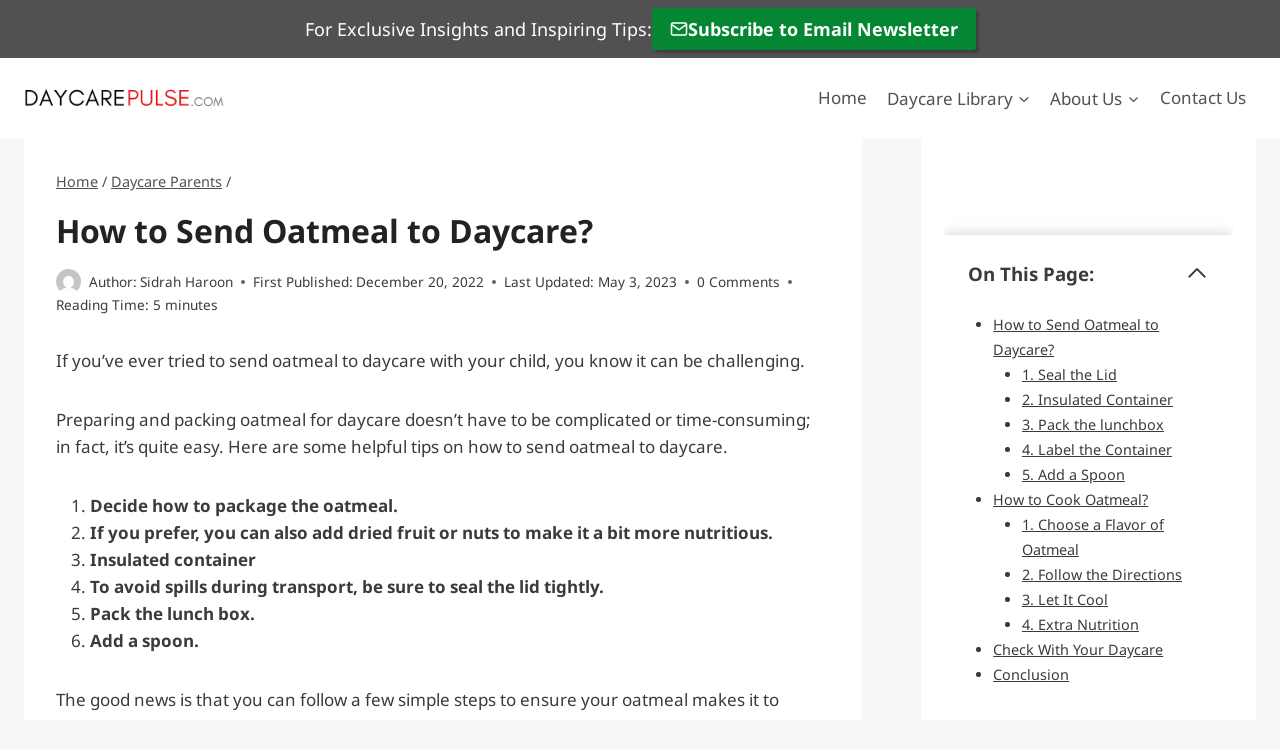

--- FILE ---
content_type: text/html; charset=UTF-8
request_url: https://www.daycarepulse.com/how-to-send-oatmeal-to-daycare/
body_size: 28641
content:
<!doctype html>
<html lang="en-US" prefix="og: https://ogp.me/ns#" class="no-js" itemtype="https://schema.org/Blog" itemscope>
<head>
	<meta charset="UTF-8">
	<meta name="viewport" content="width=device-width, initial-scale=1, minimum-scale=1">
	
<!-- Author Meta Tags by Molongui Authorship, visit: https://wordpress.org/plugins/molongui-authorship/ -->
<meta name="author" content="Sidrah Haroon">
<!-- /Molongui Authorship -->


<!-- Search Engine Optimization by Rank Math PRO - https://rankmath.com/ -->
<title>How to Send Oatmeal to Daycare?</title>
<meta name="description" content="6 tips for sending oatmeal to daycare and 4 easy ways to prepare oatmeal."/>
<meta name="robots" content="follow, index, max-snippet:-1, max-video-preview:-1, max-image-preview:large"/>
<link rel="canonical" href="https://www.daycarepulse.com/how-to-send-oatmeal-to-daycare/" />
<meta property="og:locale" content="en_US" />
<meta property="og:type" content="article" />
<meta property="og:title" content="How to Send Oatmeal to Daycare?" />
<meta property="og:description" content="6 tips for sending oatmeal to daycare and 4 easy ways to prepare oatmeal." />
<meta property="og:url" content="https://www.daycarepulse.com/how-to-send-oatmeal-to-daycare/" />
<meta property="og:site_name" content="DaycarePulse.com" />
<meta property="article:section" content="Daycare Parents" />
<meta property="og:updated_time" content="2023-05-03T10:14:37-08:00" />
<meta property="og:image" content="https://www.daycarepulse.com/wp-content/uploads/2022/12/Depositphotos_150337064_S.jpg" />
<meta property="og:image:secure_url" content="https://www.daycarepulse.com/wp-content/uploads/2022/12/Depositphotos_150337064_S.jpg" />
<meta property="og:image:width" content="1000" />
<meta property="og:image:height" content="667" />
<meta property="og:image:alt" content="6 tips for sending oatmeal to daycare and 4 easy ways to prepare oatmeal." />
<meta property="og:image:type" content="image/jpeg" />
<meta property="article:published_time" content="2022-12-20T07:12:13-08:00" />
<meta property="article:modified_time" content="2023-05-03T10:14:37-08:00" />
<meta name="twitter:card" content="summary_large_image" />
<meta name="twitter:title" content="How to Send Oatmeal to Daycare?" />
<meta name="twitter:description" content="6 tips for sending oatmeal to daycare and 4 easy ways to prepare oatmeal." />
<meta name="twitter:site" content="@aalam" />
<meta name="twitter:creator" content="@aalam" />
<meta name="twitter:image" content="https://www.daycarepulse.com/wp-content/uploads/2022/12/Depositphotos_150337064_S.jpg" />
<meta name="twitter:label1" content="Written by" />
<meta name="twitter:data1" content="Sidrah Haroon" />
<meta name="twitter:label2" content="Time to read" />
<meta name="twitter:data2" content="5 minutes" />
<script type="application/ld+json" class="rank-math-schema-pro">{"@context":"https://schema.org","@graph":[{"@type":["ChildCare","Organization"],"@id":"https://www.daycarepulse.com/#organization","name":"DaycarePulse","url":"https://www.daycarepulse.com","sameAs":["https://twitter.com/aalam"],"logo":{"@type":"ImageObject","@id":"https://www.daycarepulse.com/#logo","url":"http://www.daycarepulse.com/wp-content/uploads/2024/03/DaycarePulse-Logo-3.webp","contentUrl":"http://www.daycarepulse.com/wp-content/uploads/2024/03/DaycarePulse-Logo-3.webp","caption":"DaycarePulse.com","inLanguage":"en-US","width":"500","height":"100"},"openingHours":["Monday,Tuesday,Wednesday,Thursday,Friday,Saturday,Sunday 09:00-17:00"],"image":{"@id":"https://www.daycarepulse.com/#logo"}},{"@type":"WebSite","@id":"https://www.daycarepulse.com/#website","url":"https://www.daycarepulse.com","name":"DaycarePulse.com","publisher":{"@id":"https://www.daycarepulse.com/#organization"},"inLanguage":"en-US"},{"@type":"ImageObject","@id":"https://www.daycarepulse.com/wp-content/uploads/2022/12/Depositphotos_150337064_S.jpg","url":"https://www.daycarepulse.com/wp-content/uploads/2022/12/Depositphotos_150337064_S.jpg","width":"1000","height":"667","caption":"6 tips for sending oatmeal to daycare and 4 easy ways to prepare oatmeal.","inLanguage":"en-US"},{"@type":"WebPage","@id":"https://www.daycarepulse.com/how-to-send-oatmeal-to-daycare/#webpage","url":"https://www.daycarepulse.com/how-to-send-oatmeal-to-daycare/","name":"How to Send Oatmeal to Daycare?","datePublished":"2022-12-20T07:12:13-08:00","dateModified":"2023-05-03T10:14:37-08:00","isPartOf":{"@id":"https://www.daycarepulse.com/#website"},"primaryImageOfPage":{"@id":"https://www.daycarepulse.com/wp-content/uploads/2022/12/Depositphotos_150337064_S.jpg"},"inLanguage":"en-US"},{"@type":"Person","@id":"https://www.daycarepulse.com/author/sidrah/","name":"Sidrah Haroon","url":"https://www.daycarepulse.com/author/sidrah/","image":{"@type":"ImageObject","@id":"https://secure.gravatar.com/avatar/cf53498ebaaadeb297f7b9747b83bb69e69cc703e76b2b36e22643bf25ca57a2?s=96&amp;d=mm&amp;r=g","url":"https://secure.gravatar.com/avatar/cf53498ebaaadeb297f7b9747b83bb69e69cc703e76b2b36e22643bf25ca57a2?s=96&amp;d=mm&amp;r=g","caption":"Sidrah Haroon","inLanguage":"en-US"},"worksFor":{"@id":"https://www.daycarepulse.com/#organization"}},{"@type":"BlogPosting","headline":"How to Send Oatmeal to Daycare?","datePublished":"2022-12-20T07:12:13-08:00","dateModified":"2023-05-03T10:14:37-08:00","articleSection":"Daycare Meal Prep for Parents, Daycare Parents","author":{"@id":"https://www.daycarepulse.com/author/sidrah/","name":"Sidrah Haroon"},"publisher":{"@id":"https://www.daycarepulse.com/#organization"},"description":"6 tips for sending oatmeal to daycare and 4 easy ways to prepare oatmeal.","name":"How to Send Oatmeal to Daycare?","@id":"https://www.daycarepulse.com/how-to-send-oatmeal-to-daycare/#richSnippet","isPartOf":{"@id":"https://www.daycarepulse.com/how-to-send-oatmeal-to-daycare/#webpage"},"image":{"@id":"https://www.daycarepulse.com/wp-content/uploads/2022/12/Depositphotos_150337064_S.jpg"},"inLanguage":"en-US","mainEntityOfPage":{"@id":"https://www.daycarepulse.com/how-to-send-oatmeal-to-daycare/#webpage"}}]}</script>
<!-- /Rank Math WordPress SEO plugin -->

<link rel='dns-prefetch' href='//www.googletagmanager.com' />
<link rel="alternate" type="application/rss+xml" title="DaycarePulse.com &raquo; Feed" href="https://www.daycarepulse.com/feed/" />
<link rel="alternate" type="application/rss+xml" title="DaycarePulse.com &raquo; Comments Feed" href="https://www.daycarepulse.com/comments/feed/" />
			<script defer src="[data-uri]"></script>
			<link rel="alternate" type="application/rss+xml" title="DaycarePulse.com &raquo; How to Send Oatmeal to Daycare? Comments Feed" href="https://www.daycarepulse.com/how-to-send-oatmeal-to-daycare/feed/" />
<link rel="alternate" title="oEmbed (JSON)" type="application/json+oembed" href="https://www.daycarepulse.com/wp-json/oembed/1.0/embed?url=https%3A%2F%2Fwww.daycarepulse.com%2Fhow-to-send-oatmeal-to-daycare%2F" />
<link rel="alternate" title="oEmbed (XML)" type="text/xml+oembed" href="https://www.daycarepulse.com/wp-json/oembed/1.0/embed?url=https%3A%2F%2Fwww.daycarepulse.com%2Fhow-to-send-oatmeal-to-daycare%2F&#038;format=xml" />
<style id='wp-img-auto-sizes-contain-inline-css'>
img:is([sizes=auto i],[sizes^="auto," i]){contain-intrinsic-size:3000px 1500px}
/*# sourceURL=wp-img-auto-sizes-contain-inline-css */
</style>
<link rel='stylesheet' id='kadence-blocks-pro-modal-css' href='https://www.daycarepulse.com/wp-content/plugins/kadence-blocks-pro/dist/style-blocks-modal.css' media='all' />
<link rel='stylesheet' id='kadence-blocks-rowlayout-css' href='https://www.daycarepulse.com/wp-content/plugins/kadence-blocks/dist/style-blocks-rowlayout.css' media='all' />
<link rel='stylesheet' id='kadence-blocks-column-css' href='https://www.daycarepulse.com/wp-content/plugins/kadence-blocks/dist/style-blocks-column.css' media='all' />
<link rel='stylesheet' id='kadence-blocks-advancedbtn-css' href='https://www.daycarepulse.com/wp-content/plugins/kadence-blocks/dist/style-blocks-advancedbtn.css' media='all' />
<style id='wp-block-library-inline-css'>
:root{--wp-block-synced-color:#7a00df;--wp-block-synced-color--rgb:122,0,223;--wp-bound-block-color:var(--wp-block-synced-color);--wp-editor-canvas-background:#ddd;--wp-admin-theme-color:#007cba;--wp-admin-theme-color--rgb:0,124,186;--wp-admin-theme-color-darker-10:#006ba1;--wp-admin-theme-color-darker-10--rgb:0,107,160.5;--wp-admin-theme-color-darker-20:#005a87;--wp-admin-theme-color-darker-20--rgb:0,90,135;--wp-admin-border-width-focus:2px}@media (min-resolution:192dpi){:root{--wp-admin-border-width-focus:1.5px}}.wp-element-button{cursor:pointer}:root .has-very-light-gray-background-color{background-color:#eee}:root .has-very-dark-gray-background-color{background-color:#313131}:root .has-very-light-gray-color{color:#eee}:root .has-very-dark-gray-color{color:#313131}:root .has-vivid-green-cyan-to-vivid-cyan-blue-gradient-background{background:linear-gradient(135deg,#00d084,#0693e3)}:root .has-purple-crush-gradient-background{background:linear-gradient(135deg,#34e2e4,#4721fb 50%,#ab1dfe)}:root .has-hazy-dawn-gradient-background{background:linear-gradient(135deg,#faaca8,#dad0ec)}:root .has-subdued-olive-gradient-background{background:linear-gradient(135deg,#fafae1,#67a671)}:root .has-atomic-cream-gradient-background{background:linear-gradient(135deg,#fdd79a,#004a59)}:root .has-nightshade-gradient-background{background:linear-gradient(135deg,#330968,#31cdcf)}:root .has-midnight-gradient-background{background:linear-gradient(135deg,#020381,#2874fc)}:root{--wp--preset--font-size--normal:16px;--wp--preset--font-size--huge:42px}.has-regular-font-size{font-size:1em}.has-larger-font-size{font-size:2.625em}.has-normal-font-size{font-size:var(--wp--preset--font-size--normal)}.has-huge-font-size{font-size:var(--wp--preset--font-size--huge)}.has-text-align-center{text-align:center}.has-text-align-left{text-align:left}.has-text-align-right{text-align:right}.has-fit-text{white-space:nowrap!important}#end-resizable-editor-section{display:none}.aligncenter{clear:both}.items-justified-left{justify-content:flex-start}.items-justified-center{justify-content:center}.items-justified-right{justify-content:flex-end}.items-justified-space-between{justify-content:space-between}.screen-reader-text{border:0;clip-path:inset(50%);height:1px;margin:-1px;overflow:hidden;padding:0;position:absolute;width:1px;word-wrap:normal!important}.screen-reader-text:focus{background-color:#ddd;clip-path:none;color:#444;display:block;font-size:1em;height:auto;left:5px;line-height:normal;padding:15px 23px 14px;text-decoration:none;top:5px;width:auto;z-index:100000}html :where(.has-border-color){border-style:solid}html :where([style*=border-top-color]){border-top-style:solid}html :where([style*=border-right-color]){border-right-style:solid}html :where([style*=border-bottom-color]){border-bottom-style:solid}html :where([style*=border-left-color]){border-left-style:solid}html :where([style*=border-width]){border-style:solid}html :where([style*=border-top-width]){border-top-style:solid}html :where([style*=border-right-width]){border-right-style:solid}html :where([style*=border-bottom-width]){border-bottom-style:solid}html :where([style*=border-left-width]){border-left-style:solid}html :where(img[class*=wp-image-]){height:auto;max-width:100%}:where(figure){margin:0 0 1em}html :where(.is-position-sticky){--wp-admin--admin-bar--position-offset:var(--wp-admin--admin-bar--height,0px)}@media screen and (max-width:600px){html :where(.is-position-sticky){--wp-admin--admin-bar--position-offset:0px}}

/*# sourceURL=wp-block-library-inline-css */
</style><style id='wp-block-heading-inline-css'>
h1:where(.wp-block-heading).has-background,h2:where(.wp-block-heading).has-background,h3:where(.wp-block-heading).has-background,h4:where(.wp-block-heading).has-background,h5:where(.wp-block-heading).has-background,h6:where(.wp-block-heading).has-background{padding:1.25em 2.375em}h1.has-text-align-left[style*=writing-mode]:where([style*=vertical-lr]),h1.has-text-align-right[style*=writing-mode]:where([style*=vertical-rl]),h2.has-text-align-left[style*=writing-mode]:where([style*=vertical-lr]),h2.has-text-align-right[style*=writing-mode]:where([style*=vertical-rl]),h3.has-text-align-left[style*=writing-mode]:where([style*=vertical-lr]),h3.has-text-align-right[style*=writing-mode]:where([style*=vertical-rl]),h4.has-text-align-left[style*=writing-mode]:where([style*=vertical-lr]),h4.has-text-align-right[style*=writing-mode]:where([style*=vertical-rl]),h5.has-text-align-left[style*=writing-mode]:where([style*=vertical-lr]),h5.has-text-align-right[style*=writing-mode]:where([style*=vertical-rl]),h6.has-text-align-left[style*=writing-mode]:where([style*=vertical-lr]),h6.has-text-align-right[style*=writing-mode]:where([style*=vertical-rl]){rotate:180deg}
/*# sourceURL=https://www.daycarepulse.com/wp-includes/blocks/heading/style.min.css */
</style>
<style id='wp-block-image-inline-css'>
.wp-block-image>a,.wp-block-image>figure>a{display:inline-block}.wp-block-image img{box-sizing:border-box;height:auto;max-width:100%;vertical-align:bottom}@media not (prefers-reduced-motion){.wp-block-image img.hide{visibility:hidden}.wp-block-image img.show{animation:show-content-image .4s}}.wp-block-image[style*=border-radius] img,.wp-block-image[style*=border-radius]>a{border-radius:inherit}.wp-block-image.has-custom-border img{box-sizing:border-box}.wp-block-image.aligncenter{text-align:center}.wp-block-image.alignfull>a,.wp-block-image.alignwide>a{width:100%}.wp-block-image.alignfull img,.wp-block-image.alignwide img{height:auto;width:100%}.wp-block-image .aligncenter,.wp-block-image .alignleft,.wp-block-image .alignright,.wp-block-image.aligncenter,.wp-block-image.alignleft,.wp-block-image.alignright{display:table}.wp-block-image .aligncenter>figcaption,.wp-block-image .alignleft>figcaption,.wp-block-image .alignright>figcaption,.wp-block-image.aligncenter>figcaption,.wp-block-image.alignleft>figcaption,.wp-block-image.alignright>figcaption{caption-side:bottom;display:table-caption}.wp-block-image .alignleft{float:left;margin:.5em 1em .5em 0}.wp-block-image .alignright{float:right;margin:.5em 0 .5em 1em}.wp-block-image .aligncenter{margin-left:auto;margin-right:auto}.wp-block-image :where(figcaption){margin-bottom:1em;margin-top:.5em}.wp-block-image.is-style-circle-mask img{border-radius:9999px}@supports ((-webkit-mask-image:none) or (mask-image:none)) or (-webkit-mask-image:none){.wp-block-image.is-style-circle-mask img{border-radius:0;-webkit-mask-image:url('data:image/svg+xml;utf8,<svg viewBox="0 0 100 100" xmlns="http://www.w3.org/2000/svg"><circle cx="50" cy="50" r="50"/></svg>');mask-image:url('data:image/svg+xml;utf8,<svg viewBox="0 0 100 100" xmlns="http://www.w3.org/2000/svg"><circle cx="50" cy="50" r="50"/></svg>');mask-mode:alpha;-webkit-mask-position:center;mask-position:center;-webkit-mask-repeat:no-repeat;mask-repeat:no-repeat;-webkit-mask-size:contain;mask-size:contain}}:root :where(.wp-block-image.is-style-rounded img,.wp-block-image .is-style-rounded img){border-radius:9999px}.wp-block-image figure{margin:0}.wp-lightbox-container{display:flex;flex-direction:column;position:relative}.wp-lightbox-container img{cursor:zoom-in}.wp-lightbox-container img:hover+button{opacity:1}.wp-lightbox-container button{align-items:center;backdrop-filter:blur(16px) saturate(180%);background-color:#5a5a5a40;border:none;border-radius:4px;cursor:zoom-in;display:flex;height:20px;justify-content:center;opacity:0;padding:0;position:absolute;right:16px;text-align:center;top:16px;width:20px;z-index:100}@media not (prefers-reduced-motion){.wp-lightbox-container button{transition:opacity .2s ease}}.wp-lightbox-container button:focus-visible{outline:3px auto #5a5a5a40;outline:3px auto -webkit-focus-ring-color;outline-offset:3px}.wp-lightbox-container button:hover{cursor:pointer;opacity:1}.wp-lightbox-container button:focus{opacity:1}.wp-lightbox-container button:focus,.wp-lightbox-container button:hover,.wp-lightbox-container button:not(:hover):not(:active):not(.has-background){background-color:#5a5a5a40;border:none}.wp-lightbox-overlay{box-sizing:border-box;cursor:zoom-out;height:100vh;left:0;overflow:hidden;position:fixed;top:0;visibility:hidden;width:100%;z-index:100000}.wp-lightbox-overlay .close-button{align-items:center;cursor:pointer;display:flex;justify-content:center;min-height:40px;min-width:40px;padding:0;position:absolute;right:calc(env(safe-area-inset-right) + 16px);top:calc(env(safe-area-inset-top) + 16px);z-index:5000000}.wp-lightbox-overlay .close-button:focus,.wp-lightbox-overlay .close-button:hover,.wp-lightbox-overlay .close-button:not(:hover):not(:active):not(.has-background){background:none;border:none}.wp-lightbox-overlay .lightbox-image-container{height:var(--wp--lightbox-container-height);left:50%;overflow:hidden;position:absolute;top:50%;transform:translate(-50%,-50%);transform-origin:top left;width:var(--wp--lightbox-container-width);z-index:9999999999}.wp-lightbox-overlay .wp-block-image{align-items:center;box-sizing:border-box;display:flex;height:100%;justify-content:center;margin:0;position:relative;transform-origin:0 0;width:100%;z-index:3000000}.wp-lightbox-overlay .wp-block-image img{height:var(--wp--lightbox-image-height);min-height:var(--wp--lightbox-image-height);min-width:var(--wp--lightbox-image-width);width:var(--wp--lightbox-image-width)}.wp-lightbox-overlay .wp-block-image figcaption{display:none}.wp-lightbox-overlay button{background:none;border:none}.wp-lightbox-overlay .scrim{background-color:#fff;height:100%;opacity:.9;position:absolute;width:100%;z-index:2000000}.wp-lightbox-overlay.active{visibility:visible}@media not (prefers-reduced-motion){.wp-lightbox-overlay.active{animation:turn-on-visibility .25s both}.wp-lightbox-overlay.active img{animation:turn-on-visibility .35s both}.wp-lightbox-overlay.show-closing-animation:not(.active){animation:turn-off-visibility .35s both}.wp-lightbox-overlay.show-closing-animation:not(.active) img{animation:turn-off-visibility .25s both}.wp-lightbox-overlay.zoom.active{animation:none;opacity:1;visibility:visible}.wp-lightbox-overlay.zoom.active .lightbox-image-container{animation:lightbox-zoom-in .4s}.wp-lightbox-overlay.zoom.active .lightbox-image-container img{animation:none}.wp-lightbox-overlay.zoom.active .scrim{animation:turn-on-visibility .4s forwards}.wp-lightbox-overlay.zoom.show-closing-animation:not(.active){animation:none}.wp-lightbox-overlay.zoom.show-closing-animation:not(.active) .lightbox-image-container{animation:lightbox-zoom-out .4s}.wp-lightbox-overlay.zoom.show-closing-animation:not(.active) .lightbox-image-container img{animation:none}.wp-lightbox-overlay.zoom.show-closing-animation:not(.active) .scrim{animation:turn-off-visibility .4s forwards}}@keyframes show-content-image{0%{visibility:hidden}99%{visibility:hidden}to{visibility:visible}}@keyframes turn-on-visibility{0%{opacity:0}to{opacity:1}}@keyframes turn-off-visibility{0%{opacity:1;visibility:visible}99%{opacity:0;visibility:visible}to{opacity:0;visibility:hidden}}@keyframes lightbox-zoom-in{0%{transform:translate(calc((-100vw + var(--wp--lightbox-scrollbar-width))/2 + var(--wp--lightbox-initial-left-position)),calc(-50vh + var(--wp--lightbox-initial-top-position))) scale(var(--wp--lightbox-scale))}to{transform:translate(-50%,-50%) scale(1)}}@keyframes lightbox-zoom-out{0%{transform:translate(-50%,-50%) scale(1);visibility:visible}99%{visibility:visible}to{transform:translate(calc((-100vw + var(--wp--lightbox-scrollbar-width))/2 + var(--wp--lightbox-initial-left-position)),calc(-50vh + var(--wp--lightbox-initial-top-position))) scale(var(--wp--lightbox-scale));visibility:hidden}}
/*# sourceURL=https://www.daycarepulse.com/wp-includes/blocks/image/style.min.css */
</style>
<style id='wp-block-list-inline-css'>
ol,ul{box-sizing:border-box}:root :where(.wp-block-list.has-background){padding:1.25em 2.375em}
/*# sourceURL=https://www.daycarepulse.com/wp-includes/blocks/list/style.min.css */
</style>
<style id='wp-block-search-inline-css'>
.wp-block-search__button{margin-left:10px;word-break:normal}.wp-block-search__button.has-icon{line-height:0}.wp-block-search__button svg{height:1.25em;min-height:24px;min-width:24px;width:1.25em;fill:currentColor;vertical-align:text-bottom}:where(.wp-block-search__button){border:1px solid #ccc;padding:6px 10px}.wp-block-search__inside-wrapper{display:flex;flex:auto;flex-wrap:nowrap;max-width:100%}.wp-block-search__label{width:100%}.wp-block-search.wp-block-search__button-only .wp-block-search__button{box-sizing:border-box;display:flex;flex-shrink:0;justify-content:center;margin-left:0;max-width:100%}.wp-block-search.wp-block-search__button-only .wp-block-search__inside-wrapper{min-width:0!important;transition-property:width}.wp-block-search.wp-block-search__button-only .wp-block-search__input{flex-basis:100%;transition-duration:.3s}.wp-block-search.wp-block-search__button-only.wp-block-search__searchfield-hidden,.wp-block-search.wp-block-search__button-only.wp-block-search__searchfield-hidden .wp-block-search__inside-wrapper{overflow:hidden}.wp-block-search.wp-block-search__button-only.wp-block-search__searchfield-hidden .wp-block-search__input{border-left-width:0!important;border-right-width:0!important;flex-basis:0;flex-grow:0;margin:0;min-width:0!important;padding-left:0!important;padding-right:0!important;width:0!important}:where(.wp-block-search__input){appearance:none;border:1px solid #949494;flex-grow:1;font-family:inherit;font-size:inherit;font-style:inherit;font-weight:inherit;letter-spacing:inherit;line-height:inherit;margin-left:0;margin-right:0;min-width:3rem;padding:8px;text-decoration:unset!important;text-transform:inherit}:where(.wp-block-search__button-inside .wp-block-search__inside-wrapper){background-color:#fff;border:1px solid #949494;box-sizing:border-box;padding:4px}:where(.wp-block-search__button-inside .wp-block-search__inside-wrapper) .wp-block-search__input{border:none;border-radius:0;padding:0 4px}:where(.wp-block-search__button-inside .wp-block-search__inside-wrapper) .wp-block-search__input:focus{outline:none}:where(.wp-block-search__button-inside .wp-block-search__inside-wrapper) :where(.wp-block-search__button){padding:4px 8px}.wp-block-search.aligncenter .wp-block-search__inside-wrapper{margin:auto}.wp-block[data-align=right] .wp-block-search.wp-block-search__button-only .wp-block-search__inside-wrapper{float:right}
/*# sourceURL=https://www.daycarepulse.com/wp-includes/blocks/search/style.min.css */
</style>
<style id='wp-block-paragraph-inline-css'>
.is-small-text{font-size:.875em}.is-regular-text{font-size:1em}.is-large-text{font-size:2.25em}.is-larger-text{font-size:3em}.has-drop-cap:not(:focus):first-letter{float:left;font-size:8.4em;font-style:normal;font-weight:100;line-height:.68;margin:.05em .1em 0 0;text-transform:uppercase}body.rtl .has-drop-cap:not(:focus):first-letter{float:none;margin-left:.1em}p.has-drop-cap.has-background{overflow:hidden}:root :where(p.has-background){padding:1.25em 2.375em}:where(p.has-text-color:not(.has-link-color)) a{color:inherit}p.has-text-align-left[style*="writing-mode:vertical-lr"],p.has-text-align-right[style*="writing-mode:vertical-rl"]{rotate:180deg}
/*# sourceURL=https://www.daycarepulse.com/wp-includes/blocks/paragraph/style.min.css */
</style>
<style id='ideabox-toc-style-inline-css'>
html{scroll-behavior:auto !important}.ib-toc-container .ib-toc-icon-collapse,.ib-toc-container .ib-toc-icon-expand{display:none;height:20px;line-height:1}.ib-toc-container .ib-toc-icon-collapse svg,.ib-toc-container .ib-toc-icon-expand svg{fill:var(--fill)}.ib-toc-container.ib-toc-expanded .ib-toc-icon-collapse{display:inline}.ib-toc-container.ib-toc-collapsed .ib-toc-icon-expand{display:inline}.ib-toc-container .ib-toc-header{padding:10px 20px;display:flex;flex-direction:row;justify-content:space-between;align-items:center;cursor:pointer}.ib-toc-container .ib-toc-header .ib-toc-header-right{display:flex}.ib-toc-container .ib-toc-body{padding:20px}.ib-toc-container .ib-toc-separator{height:1px;background-color:#333}.ib-toc-container .ib-toc-anchors{margin:0;padding:0}.ib-toc-container .ib-toc-anchors ul,.ib-toc-container .ib-toc-anchors ol{padding-left:45px}.ib-toc-container .ib-toc-anchors li{margin-top:var(--listSpacing)}.ib-toc-container .ib-toc-anchors>li:first-of-type{margin-top:0}.ib-toc-container .ib-toc-anchors a{color:var(--linkColor)}.ib-toc-container ol{list-style:none !important;counter-reset:item}.ib-toc-container ol li{counter-increment:item}.ib-toc-container ol li:before{content:counters(item, ".") " ";display:inline-block;margin-right:.5em;text-align:right}.ib-toc-container ol.ib-toc-anchors>li:before{content:counters(item, ".") ". "}

/*# sourceURL=https://www.daycarepulse.com/wp-content/plugins/table-of-contents/build/style-index.css */
</style>
<style id='global-styles-inline-css'>
:root{--wp--preset--aspect-ratio--square: 1;--wp--preset--aspect-ratio--4-3: 4/3;--wp--preset--aspect-ratio--3-4: 3/4;--wp--preset--aspect-ratio--3-2: 3/2;--wp--preset--aspect-ratio--2-3: 2/3;--wp--preset--aspect-ratio--16-9: 16/9;--wp--preset--aspect-ratio--9-16: 9/16;--wp--preset--color--black: #000000;--wp--preset--color--cyan-bluish-gray: #abb8c3;--wp--preset--color--white: #ffffff;--wp--preset--color--pale-pink: #f78da7;--wp--preset--color--vivid-red: #cf2e2e;--wp--preset--color--luminous-vivid-orange: #ff6900;--wp--preset--color--luminous-vivid-amber: #fcb900;--wp--preset--color--light-green-cyan: #7bdcb5;--wp--preset--color--vivid-green-cyan: #00d084;--wp--preset--color--pale-cyan-blue: #8ed1fc;--wp--preset--color--vivid-cyan-blue: #0693e3;--wp--preset--color--vivid-purple: #9b51e0;--wp--preset--color--theme-palette-1: var(--global-palette1);--wp--preset--color--theme-palette-2: var(--global-palette2);--wp--preset--color--theme-palette-3: var(--global-palette3);--wp--preset--color--theme-palette-4: var(--global-palette4);--wp--preset--color--theme-palette-5: var(--global-palette5);--wp--preset--color--theme-palette-6: var(--global-palette6);--wp--preset--color--theme-palette-7: var(--global-palette7);--wp--preset--color--theme-palette-8: var(--global-palette8);--wp--preset--color--theme-palette-9: var(--global-palette9);--wp--preset--gradient--vivid-cyan-blue-to-vivid-purple: linear-gradient(135deg,rgb(6,147,227) 0%,rgb(155,81,224) 100%);--wp--preset--gradient--light-green-cyan-to-vivid-green-cyan: linear-gradient(135deg,rgb(122,220,180) 0%,rgb(0,208,130) 100%);--wp--preset--gradient--luminous-vivid-amber-to-luminous-vivid-orange: linear-gradient(135deg,rgb(252,185,0) 0%,rgb(255,105,0) 100%);--wp--preset--gradient--luminous-vivid-orange-to-vivid-red: linear-gradient(135deg,rgb(255,105,0) 0%,rgb(207,46,46) 100%);--wp--preset--gradient--very-light-gray-to-cyan-bluish-gray: linear-gradient(135deg,rgb(238,238,238) 0%,rgb(169,184,195) 100%);--wp--preset--gradient--cool-to-warm-spectrum: linear-gradient(135deg,rgb(74,234,220) 0%,rgb(151,120,209) 20%,rgb(207,42,186) 40%,rgb(238,44,130) 60%,rgb(251,105,98) 80%,rgb(254,248,76) 100%);--wp--preset--gradient--blush-light-purple: linear-gradient(135deg,rgb(255,206,236) 0%,rgb(152,150,240) 100%);--wp--preset--gradient--blush-bordeaux: linear-gradient(135deg,rgb(254,205,165) 0%,rgb(254,45,45) 50%,rgb(107,0,62) 100%);--wp--preset--gradient--luminous-dusk: linear-gradient(135deg,rgb(255,203,112) 0%,rgb(199,81,192) 50%,rgb(65,88,208) 100%);--wp--preset--gradient--pale-ocean: linear-gradient(135deg,rgb(255,245,203) 0%,rgb(182,227,212) 50%,rgb(51,167,181) 100%);--wp--preset--gradient--electric-grass: linear-gradient(135deg,rgb(202,248,128) 0%,rgb(113,206,126) 100%);--wp--preset--gradient--midnight: linear-gradient(135deg,rgb(2,3,129) 0%,rgb(40,116,252) 100%);--wp--preset--font-size--small: var(--global-font-size-small);--wp--preset--font-size--medium: var(--global-font-size-medium);--wp--preset--font-size--large: var(--global-font-size-large);--wp--preset--font-size--x-large: 42px;--wp--preset--font-size--larger: var(--global-font-size-larger);--wp--preset--font-size--xxlarge: var(--global-font-size-xxlarge);--wp--preset--spacing--20: 0.44rem;--wp--preset--spacing--30: 0.67rem;--wp--preset--spacing--40: 1rem;--wp--preset--spacing--50: 1.5rem;--wp--preset--spacing--60: 2.25rem;--wp--preset--spacing--70: 3.38rem;--wp--preset--spacing--80: 5.06rem;--wp--preset--shadow--natural: 6px 6px 9px rgba(0, 0, 0, 0.2);--wp--preset--shadow--deep: 12px 12px 50px rgba(0, 0, 0, 0.4);--wp--preset--shadow--sharp: 6px 6px 0px rgba(0, 0, 0, 0.2);--wp--preset--shadow--outlined: 6px 6px 0px -3px rgb(255, 255, 255), 6px 6px rgb(0, 0, 0);--wp--preset--shadow--crisp: 6px 6px 0px rgb(0, 0, 0);}:where(.is-layout-flex){gap: 0.5em;}:where(.is-layout-grid){gap: 0.5em;}body .is-layout-flex{display: flex;}.is-layout-flex{flex-wrap: wrap;align-items: center;}.is-layout-flex > :is(*, div){margin: 0;}body .is-layout-grid{display: grid;}.is-layout-grid > :is(*, div){margin: 0;}:where(.wp-block-columns.is-layout-flex){gap: 2em;}:where(.wp-block-columns.is-layout-grid){gap: 2em;}:where(.wp-block-post-template.is-layout-flex){gap: 1.25em;}:where(.wp-block-post-template.is-layout-grid){gap: 1.25em;}.has-black-color{color: var(--wp--preset--color--black) !important;}.has-cyan-bluish-gray-color{color: var(--wp--preset--color--cyan-bluish-gray) !important;}.has-white-color{color: var(--wp--preset--color--white) !important;}.has-pale-pink-color{color: var(--wp--preset--color--pale-pink) !important;}.has-vivid-red-color{color: var(--wp--preset--color--vivid-red) !important;}.has-luminous-vivid-orange-color{color: var(--wp--preset--color--luminous-vivid-orange) !important;}.has-luminous-vivid-amber-color{color: var(--wp--preset--color--luminous-vivid-amber) !important;}.has-light-green-cyan-color{color: var(--wp--preset--color--light-green-cyan) !important;}.has-vivid-green-cyan-color{color: var(--wp--preset--color--vivid-green-cyan) !important;}.has-pale-cyan-blue-color{color: var(--wp--preset--color--pale-cyan-blue) !important;}.has-vivid-cyan-blue-color{color: var(--wp--preset--color--vivid-cyan-blue) !important;}.has-vivid-purple-color{color: var(--wp--preset--color--vivid-purple) !important;}.has-black-background-color{background-color: var(--wp--preset--color--black) !important;}.has-cyan-bluish-gray-background-color{background-color: var(--wp--preset--color--cyan-bluish-gray) !important;}.has-white-background-color{background-color: var(--wp--preset--color--white) !important;}.has-pale-pink-background-color{background-color: var(--wp--preset--color--pale-pink) !important;}.has-vivid-red-background-color{background-color: var(--wp--preset--color--vivid-red) !important;}.has-luminous-vivid-orange-background-color{background-color: var(--wp--preset--color--luminous-vivid-orange) !important;}.has-luminous-vivid-amber-background-color{background-color: var(--wp--preset--color--luminous-vivid-amber) !important;}.has-light-green-cyan-background-color{background-color: var(--wp--preset--color--light-green-cyan) !important;}.has-vivid-green-cyan-background-color{background-color: var(--wp--preset--color--vivid-green-cyan) !important;}.has-pale-cyan-blue-background-color{background-color: var(--wp--preset--color--pale-cyan-blue) !important;}.has-vivid-cyan-blue-background-color{background-color: var(--wp--preset--color--vivid-cyan-blue) !important;}.has-vivid-purple-background-color{background-color: var(--wp--preset--color--vivid-purple) !important;}.has-black-border-color{border-color: var(--wp--preset--color--black) !important;}.has-cyan-bluish-gray-border-color{border-color: var(--wp--preset--color--cyan-bluish-gray) !important;}.has-white-border-color{border-color: var(--wp--preset--color--white) !important;}.has-pale-pink-border-color{border-color: var(--wp--preset--color--pale-pink) !important;}.has-vivid-red-border-color{border-color: var(--wp--preset--color--vivid-red) !important;}.has-luminous-vivid-orange-border-color{border-color: var(--wp--preset--color--luminous-vivid-orange) !important;}.has-luminous-vivid-amber-border-color{border-color: var(--wp--preset--color--luminous-vivid-amber) !important;}.has-light-green-cyan-border-color{border-color: var(--wp--preset--color--light-green-cyan) !important;}.has-vivid-green-cyan-border-color{border-color: var(--wp--preset--color--vivid-green-cyan) !important;}.has-pale-cyan-blue-border-color{border-color: var(--wp--preset--color--pale-cyan-blue) !important;}.has-vivid-cyan-blue-border-color{border-color: var(--wp--preset--color--vivid-cyan-blue) !important;}.has-vivid-purple-border-color{border-color: var(--wp--preset--color--vivid-purple) !important;}.has-vivid-cyan-blue-to-vivid-purple-gradient-background{background: var(--wp--preset--gradient--vivid-cyan-blue-to-vivid-purple) !important;}.has-light-green-cyan-to-vivid-green-cyan-gradient-background{background: var(--wp--preset--gradient--light-green-cyan-to-vivid-green-cyan) !important;}.has-luminous-vivid-amber-to-luminous-vivid-orange-gradient-background{background: var(--wp--preset--gradient--luminous-vivid-amber-to-luminous-vivid-orange) !important;}.has-luminous-vivid-orange-to-vivid-red-gradient-background{background: var(--wp--preset--gradient--luminous-vivid-orange-to-vivid-red) !important;}.has-very-light-gray-to-cyan-bluish-gray-gradient-background{background: var(--wp--preset--gradient--very-light-gray-to-cyan-bluish-gray) !important;}.has-cool-to-warm-spectrum-gradient-background{background: var(--wp--preset--gradient--cool-to-warm-spectrum) !important;}.has-blush-light-purple-gradient-background{background: var(--wp--preset--gradient--blush-light-purple) !important;}.has-blush-bordeaux-gradient-background{background: var(--wp--preset--gradient--blush-bordeaux) !important;}.has-luminous-dusk-gradient-background{background: var(--wp--preset--gradient--luminous-dusk) !important;}.has-pale-ocean-gradient-background{background: var(--wp--preset--gradient--pale-ocean) !important;}.has-electric-grass-gradient-background{background: var(--wp--preset--gradient--electric-grass) !important;}.has-midnight-gradient-background{background: var(--wp--preset--gradient--midnight) !important;}.has-small-font-size{font-size: var(--wp--preset--font-size--small) !important;}.has-medium-font-size{font-size: var(--wp--preset--font-size--medium) !important;}.has-large-font-size{font-size: var(--wp--preset--font-size--large) !important;}.has-x-large-font-size{font-size: var(--wp--preset--font-size--x-large) !important;}
/*# sourceURL=global-styles-inline-css */
</style>
<style id='core-block-supports-inline-css'>
.wp-elements-8961e200c59c17ea89ffe3b5a6dc1ed6 a:where(:not(.wp-element-button)){color:var(--wp--preset--color--theme-palette-9);}
/*# sourceURL=core-block-supports-inline-css */
</style>

<style id='classic-theme-styles-inline-css'>
/*! This file is auto-generated */
.wp-block-button__link{color:#fff;background-color:#32373c;border-radius:9999px;box-shadow:none;text-decoration:none;padding:calc(.667em + 2px) calc(1.333em + 2px);font-size:1.125em}.wp-block-file__button{background:#32373c;color:#fff;text-decoration:none}
/*# sourceURL=/wp-includes/css/classic-themes.min.css */
</style>
<link rel='stylesheet' id='kadence-global-css' href='https://www.daycarepulse.com/wp-content/themes/kadence/assets/css/global.min.css' media='all' />
<style id='kadence-global-inline-css'>
/* Kadence Base CSS */
:root{--global-palette1:#2B6CB0;--global-palette2:#215387;--global-palette3:#222222;--global-palette4:#3B3B3B;--global-palette5:#515151;--global-palette6:#626262;--global-palette7:#E1E1E1;--global-palette8:#F7F7F7;--global-palette9:#ffffff;--global-palette9rgb:255, 255, 255;--global-palette-highlight:#0582ca;--global-palette-highlight-alt:#00a6fb;--global-palette-highlight-alt2:var(--global-palette9);--global-palette-btn-bg:var(--global-palette1);--global-palette-btn-bg-hover:var(--global-palette2);--global-palette-btn:var(--global-palette9);--global-palette-btn-hover:var(--global-palette9);--global-body-font-family:'Noto Sans', sans-serif;--global-heading-font-family:inherit;--global-primary-nav-font-family:inherit;--global-fallback-font:sans-serif;--global-display-fallback-font:sans-serif;--global-content-width:1290px;--global-content-narrow-width:842px;--global-content-edge-padding:1.5rem;--global-content-boxed-padding:2rem;--global-calc-content-width:calc(1290px - var(--global-content-edge-padding) - var(--global-content-edge-padding) );--wp--style--global--content-size:var(--global-calc-content-width);}.wp-site-blocks{--global-vw:calc( 100vw - ( 0.5 * var(--scrollbar-offset)));}body{background:var(--global-palette8);}body, input, select, optgroup, textarea{font-style:normal;font-weight:normal;font-size:17px;line-height:1.6;font-family:var(--global-body-font-family);color:var(--global-palette4);}.content-bg, body.content-style-unboxed .site{background:var(--global-palette9);}h1,h2,h3,h4,h5,h6{font-family:var(--global-heading-font-family);}h1{font-style:normal;font-weight:700;font-size:32px;line-height:1.5;color:var(--global-palette3);}h2{font-style:normal;font-weight:700;font-size:28px;line-height:1.5;color:#7a3e48;}h3{font-style:normal;font-weight:700;font-size:24px;line-height:1.5;color:#b95835;}h4{font-style:normal;font-weight:700;font-size:22px;line-height:1.5;color:#e18942;}h5{font-weight:700;font-size:20px;line-height:1.5;color:var(--global-palette4);}h6{font-weight:700;font-size:18px;line-height:1.5;color:var(--global-palette5);}.entry-hero .kadence-breadcrumbs{max-width:1290px;}.site-container, .site-header-row-layout-contained, .site-footer-row-layout-contained, .entry-hero-layout-contained, .comments-area, .alignfull > .wp-block-cover__inner-container, .alignwide > .wp-block-cover__inner-container{max-width:var(--global-content-width);}.content-width-narrow .content-container.site-container, .content-width-narrow .hero-container.site-container{max-width:var(--global-content-narrow-width);}@media all and (min-width: 1520px){.wp-site-blocks .content-container  .alignwide{margin-left:-115px;margin-right:-115px;width:unset;max-width:unset;}}@media all and (min-width: 1102px){.content-width-narrow .wp-site-blocks .content-container .alignwide{margin-left:-130px;margin-right:-130px;width:unset;max-width:unset;}}.content-style-boxed .wp-site-blocks .entry-content .alignwide{margin-left:calc( -1 * var( --global-content-boxed-padding ) );margin-right:calc( -1 * var( --global-content-boxed-padding ) );}.content-area{margin-top:5rem;margin-bottom:5rem;}@media all and (max-width: 1024px){.content-area{margin-top:3rem;margin-bottom:3rem;}}@media all and (max-width: 767px){.content-area{margin-top:2rem;margin-bottom:2rem;}}@media all and (max-width: 1024px){:root{--global-content-boxed-padding:2rem;}}@media all and (max-width: 767px){:root{--global-content-boxed-padding:1.5rem;}}.entry-content-wrap{padding:2rem;}@media all and (max-width: 1024px){.entry-content-wrap{padding:2rem;}}@media all and (max-width: 767px){.entry-content-wrap{padding:1.5rem;}}.entry.single-entry{box-shadow:0px 15px 15px -10px rgba(0,0,0,0.05);}.entry.loop-entry{box-shadow:0px 15px 15px -10px rgba(0,0,0,0.05);}.loop-entry .entry-content-wrap{padding:2rem;}@media all and (max-width: 1024px){.loop-entry .entry-content-wrap{padding:2rem;}}@media all and (max-width: 767px){.loop-entry .entry-content-wrap{padding:1.5rem;}}.primary-sidebar.widget-area .widget{margin-bottom:1.5em;color:var(--global-palette4);}.primary-sidebar.widget-area .widget-title{font-weight:700;font-size:20px;line-height:1.5;color:var(--global-palette3);}.primary-sidebar.widget-area{background:var(--global-palette9);padding:23px 23px 23px 23px;}.has-sidebar.has-left-sidebar:not(.rtl) .primary-sidebar.widget-area, .rtl.has-sidebar:not(.has-left-sidebar) .primary-sidebar.widget-area{border-right:3px none #302f2f;}.has-sidebar:not(.has-left-sidebar):not(.rtl) .primary-sidebar.widget-area, .rtl.has-sidebar.has-left-sidebar .primary-sidebar.widget-area{border-left:3px none #302f2f;}button, .button, .wp-block-button__link, input[type="button"], input[type="reset"], input[type="submit"], .fl-button, .elementor-button-wrapper .elementor-button, .wc-block-components-checkout-place-order-button, .wc-block-cart__submit{box-shadow:0px 0px 0px -7px rgba(0,0,0,0);}button:hover, button:focus, button:active, .button:hover, .button:focus, .button:active, .wp-block-button__link:hover, .wp-block-button__link:focus, .wp-block-button__link:active, input[type="button"]:hover, input[type="button"]:focus, input[type="button"]:active, input[type="reset"]:hover, input[type="reset"]:focus, input[type="reset"]:active, input[type="submit"]:hover, input[type="submit"]:focus, input[type="submit"]:active, .elementor-button-wrapper .elementor-button:hover, .elementor-button-wrapper .elementor-button:focus, .elementor-button-wrapper .elementor-button:active, .wc-block-cart__submit:hover{box-shadow:0px 15px 25px -7px rgba(0,0,0,0.1);}.kb-button.kb-btn-global-outline.kb-btn-global-inherit{padding-top:calc(px - 2px);padding-right:calc(px - 2px);padding-bottom:calc(px - 2px);padding-left:calc(px - 2px);}@media all and (min-width: 1025px){.transparent-header .entry-hero .entry-hero-container-inner{padding-top:80px;}}@media all and (max-width: 1024px){.mobile-transparent-header .entry-hero .entry-hero-container-inner{padding-top:80px;}}@media all and (max-width: 767px){.mobile-transparent-header .entry-hero .entry-hero-container-inner{padding-top:80px;}}#kt-scroll-up-reader, #kt-scroll-up{border-radius:0px 0px 0px 0px;bottom:30px;font-size:1.2em;padding:0.4em 0.4em 0.4em 0.4em;}#kt-scroll-up-reader.scroll-up-side-right, #kt-scroll-up.scroll-up-side-right{right:30px;}#kt-scroll-up-reader.scroll-up-side-left, #kt-scroll-up.scroll-up-side-left{left:30px;}.wp-site-blocks .post-title h1{font-style:normal;}.entry-hero.post-hero-section .entry-header{min-height:200px;}.loop-entry.type-post h2.entry-title{font-style:normal;color:var(--global-palette3);}.loop-entry.type-post .entry-taxonomies, .loop-entry.type-post .entry-taxonomies a{color:var(--global-palette3);}.loop-entry.type-post .entry-taxonomies .category-style-pill a{background:var(--global-palette3);}.loop-entry.type-post .entry-taxonomies a:hover{color:var(--global-palette2);}.loop-entry.type-post .entry-taxonomies .category-style-pill a:hover{background:var(--global-palette2);}
/* Kadence Header CSS */
@media all and (max-width: 1024px){.mobile-transparent-header #masthead{position:absolute;left:0px;right:0px;z-index:100;}.kadence-scrollbar-fixer.mobile-transparent-header #masthead{right:var(--scrollbar-offset,0);}.mobile-transparent-header #masthead, .mobile-transparent-header .site-top-header-wrap .site-header-row-container-inner, .mobile-transparent-header .site-main-header-wrap .site-header-row-container-inner, .mobile-transparent-header .site-bottom-header-wrap .site-header-row-container-inner{background:transparent;}.site-header-row-tablet-layout-fullwidth, .site-header-row-tablet-layout-standard{padding:0px;}}@media all and (min-width: 1025px){.transparent-header #masthead{position:absolute;left:0px;right:0px;z-index:100;}.transparent-header.kadence-scrollbar-fixer #masthead{right:var(--scrollbar-offset,0);}.transparent-header #masthead, .transparent-header .site-top-header-wrap .site-header-row-container-inner, .transparent-header .site-main-header-wrap .site-header-row-container-inner, .transparent-header .site-bottom-header-wrap .site-header-row-container-inner{background:transparent;}}.site-branding a.brand img{max-width:200px;}.site-branding a.brand img.svg-logo-image{width:200px;}.site-branding{padding:0px 0px 0px 0px;}#masthead, #masthead .kadence-sticky-header.item-is-fixed:not(.item-at-start):not(.site-header-row-container):not(.site-main-header-wrap), #masthead .kadence-sticky-header.item-is-fixed:not(.item-at-start) > .site-header-row-container-inner{background:#ffffff;}.site-main-header-inner-wrap{min-height:80px;}.header-navigation[class*="header-navigation-style-underline"] .header-menu-container.primary-menu-container>ul>li>a:after{width:calc( 100% - 1.2em);}.main-navigation .primary-menu-container > ul > li.menu-item > a{padding-left:calc(1.2em / 2);padding-right:calc(1.2em / 2);padding-top:0.6em;padding-bottom:0.6em;color:var(--global-palette5);background:var(--global-palette9);}.main-navigation .primary-menu-container > ul > li.menu-item .dropdown-nav-special-toggle{right:calc(1.2em / 2);}.main-navigation .primary-menu-container > ul > li.menu-item > a:hover{color:var(--global-palette-highlight);background:var(--global-palette8);}
					.header-navigation[class*="header-navigation-style-underline"] .header-menu-container.primary-menu-container>ul>li.current-menu-ancestor>a:after,
					.header-navigation[class*="header-navigation-style-underline"] .header-menu-container.primary-menu-container>ul>li.current-page-parent>a:after,
					.header-navigation[class*="header-navigation-style-underline"] .header-menu-container.primary-menu-container>ul>li.current-product-ancestor>a:after
				{transform:scale(1, 1) translate(50%, 0);}
					.main-navigation .primary-menu-container > ul > li.menu-item.current-menu-item > a, 
					.main-navigation .primary-menu-container > ul > li.menu-item.current-menu-ancestor > a, 
					.main-navigation .primary-menu-container > ul > li.menu-item.current-page-parent > a,
					.main-navigation .primary-menu-container > ul > li.menu-item.current-product-ancestor > a
				{color:var(--global-palette3);background:var(--global-palette7);}.header-navigation .header-menu-container ul ul.sub-menu, .header-navigation .header-menu-container ul ul.submenu{background:var(--global-palette2);box-shadow:0px 2px 13px 0px rgba(0,0,0,0.1);}.header-navigation .header-menu-container ul ul li.menu-item, .header-menu-container ul.menu > li.kadence-menu-mega-enabled > ul > li.menu-item > a{border-bottom:1px solid rgba(255,255,255,0.1);}.header-navigation .header-menu-container ul ul li.menu-item > a{width:245px;padding-top:1em;padding-bottom:1em;color:var(--global-palette8);font-style:normal;font-size:14px;letter-spacing:0.051em;text-transform:uppercase;}.header-navigation .header-menu-container ul ul li.menu-item > a:hover{color:var(--global-palette9);background:var(--global-palette4);}.header-navigation .header-menu-container ul ul li.menu-item.current-menu-item > a{color:var(--global-palette9);background:var(--global-palette4);}.mobile-toggle-open-container .menu-toggle-open, .mobile-toggle-open-container .menu-toggle-open:focus{color:var(--global-palette5);padding:0.4em 0.6em 0.4em 0.6em;font-size:14px;}.mobile-toggle-open-container .menu-toggle-open.menu-toggle-style-bordered{border:1px solid currentColor;}.mobile-toggle-open-container .menu-toggle-open .menu-toggle-icon{font-size:20px;}.mobile-toggle-open-container .menu-toggle-open:hover, .mobile-toggle-open-container .menu-toggle-open:focus-visible{color:var(--global-palette-highlight);}.mobile-navigation ul li{font-size:14px;}.mobile-navigation ul li a{padding-top:1em;padding-bottom:1em;}.mobile-navigation ul li > a, .mobile-navigation ul li.menu-item-has-children > .drawer-nav-drop-wrap{color:var(--global-palette8);}.mobile-navigation ul li.current-menu-item > a, .mobile-navigation ul li.current-menu-item.menu-item-has-children > .drawer-nav-drop-wrap{color:var(--global-palette-highlight);}.mobile-navigation ul li.menu-item-has-children .drawer-nav-drop-wrap, .mobile-navigation ul li:not(.menu-item-has-children) a{border-bottom:1px solid rgba(255,255,255,0.1);}.mobile-navigation:not(.drawer-navigation-parent-toggle-true) ul li.menu-item-has-children .drawer-nav-drop-wrap button{border-left:1px solid rgba(255,255,255,0.1);}#mobile-drawer .drawer-header .drawer-toggle{padding:0.6em 0.15em 0.6em 0.15em;font-size:24px;}
/* Kadence Footer CSS */
#colophon{background:var(--global-palette5);}.site-middle-footer-wrap .site-footer-row-container-inner{font-style:normal;font-weight:300;font-size:17px;letter-spacing:0.025em;font-family:'Noto Sans', sans-serif;color:var(--global-palette9);}.site-footer .site-middle-footer-wrap a:where(:not(.button):not(.wp-block-button__link):not(.wp-element-button)){color:var(--global-palette8);}.site-middle-footer-inner-wrap{padding-top:30px;padding-bottom:30px;grid-column-gap:30px;grid-row-gap:30px;}.site-middle-footer-inner-wrap .widget{margin-bottom:30px;}.site-middle-footer-inner-wrap .widget-area .widget-title{font-style:normal;font-weight:500;font-family:'Noto Sans', sans-serif;color:var(--global-palette9);}.site-middle-footer-inner-wrap .site-footer-section:not(:last-child):after{right:calc(-30px / 2);}.site-bottom-footer-wrap .site-footer-row-container-inner{font-style:normal;color:var(--global-palette9);}.site-bottom-footer-inner-wrap{padding-top:30px;padding-bottom:30px;grid-column-gap:30px;}.site-bottom-footer-inner-wrap .widget{margin-bottom:30px;}.site-bottom-footer-inner-wrap .site-footer-section:not(:last-child):after{right:calc(-30px / 2);}.footer-social-wrap .footer-social-inner-wrap{font-size:1em;gap:0.3em;}.site-footer .site-footer-wrap .site-footer-section .footer-social-wrap .footer-social-inner-wrap .social-button{color:var(--global-palette9);border:2px none transparent;border-radius:3px;}.site-footer .site-footer-wrap .site-footer-section .footer-social-wrap .footer-social-inner-wrap .social-button:hover{color:var(--global-palette9);}
/*# sourceURL=kadence-global-inline-css */
</style>
<link rel='stylesheet' id='kadence-header-css' href='https://www.daycarepulse.com/wp-content/themes/kadence/assets/css/header.min.css' media='all' />
<link rel='stylesheet' id='kadence-content-css' href='https://www.daycarepulse.com/wp-content/themes/kadence/assets/css/content.min.css' media='all' />
<link rel='stylesheet' id='kadence-comments-css' href='https://www.daycarepulse.com/wp-content/themes/kadence/assets/css/comments.min.css' media='all' />
<link rel='stylesheet' id='kadence-sidebar-css' href='https://www.daycarepulse.com/wp-content/themes/kadence/assets/css/sidebar.min.css' media='all' />
<link rel='stylesheet' id='kadence-author-box-css' href='https://www.daycarepulse.com/wp-content/themes/kadence/assets/css/author-box.min.css' media='all' />
<link rel='stylesheet' id='kadence-footer-css' href='https://www.daycarepulse.com/wp-content/themes/kadence/assets/css/footer.min.css' media='all' />
<link rel='stylesheet' id='menu-addons-css' href='https://www.daycarepulse.com/wp-content/plugins/kadence-pro/dist/mega-menu/menu-addon.css' media='all' />
<link rel='stylesheet' id='molongui-authorship-box-css' href='https://www.daycarepulse.com/wp-content/plugins/molongui-authorship/assets/css/author-box.af84.min.css' media='all' />
<style id='molongui-authorship-box-inline-css'>
:root{ --m-a-box-bp: 600px; --m-a-box-bp-l: 599px; }.m-a-box {width:100%;margin-top:20px !important;margin-right:0 !important;margin-bottom:20px !important;margin-left:0 !important;} .m-a-box-header {margin-bottom:20px;} .m-a-box-container {padding-top:0;padding-right:0;padding-bottom:0;padding-left:0;border-style:solid;border-top-width:1px;border-right-width:0;border-bottom-width:1px;border-left-width:0;border-color:#e8e8e8;background-color:#f7f8f9;box-shadow:10px 10px 10px 0 #ababab ;} .m-a-box-avatar img,  .m-a-box-avatar div[data-avatar-type="acronym"] {border-style:solid;border-width:2px;border-color:#bfbfbf;} .m-a-box-name *  {font-size:22px;} .m-a-box-content.m-a-box-profile .m-a-box-data .m-a-box-meta * {font-size:12px;} .m-a-box-meta-divider {padding:0 0.2em;} .m-a-box-bio > * {font-size:14px;} .m-icon-container {background-color: inherit; border-color: inherit; color: #999999 !important;font-size:20px;} .m-a-box-related-entry-title,  .m-a-box-related-entry-title a {font-size:14px;}
/*# sourceURL=molongui-authorship-box-inline-css */
</style>
<link rel='stylesheet' id='kadence-rankmath-css' href='https://www.daycarepulse.com/wp-content/themes/kadence/assets/css/rankmath.min.css' media='all' />
<style id='kadence-blocks-global-variables-inline-css'>
:root {--global-kb-font-size-sm:clamp(0.8rem, 0.73rem + 0.217vw, 0.9rem);--global-kb-font-size-md:clamp(1.1rem, 0.995rem + 0.326vw, 1.25rem);--global-kb-font-size-lg:clamp(1.75rem, 1.576rem + 0.543vw, 2rem);--global-kb-font-size-xl:clamp(2.25rem, 1.728rem + 1.63vw, 3rem);--global-kb-font-size-xxl:clamp(2.5rem, 1.456rem + 3.26vw, 4rem);--global-kb-font-size-xxxl:clamp(2.75rem, 0.489rem + 7.065vw, 6rem);}
/*# sourceURL=kadence-blocks-global-variables-inline-css */
</style>
<style id='kadence_blocks_css-inline-css'>
.kb-row-layout-id3386_2f7a1a-45 > .kt-row-column-wrap{padding-top:0px;padding-bottom:0px;grid-template-columns:minmax(0, 1fr);}@media all and (max-width: 767px){.kb-row-layout-id3386_2f7a1a-45 > .kt-row-column-wrap{max-width:679px;margin-left:auto;margin-right:auto;padding-top:0px;padding-bottom:5px;grid-template-columns:minmax(0, 1fr);}}.kadence-column3386_0bfbb9-72 > .kt-inside-inner-col{display:flex;}.kadence-column3386_0bfbb9-72 > .kt-inside-inner-col{padding-top:var(--global-kb-spacing-xxs, 0.5rem);padding-bottom:var(--global-kb-spacing-xxs, 0.5rem);}.kadence-column3386_0bfbb9-72 > .kt-inside-inner-col{column-gap:var(--global-kb-gap-sm, 1rem);}.kadence-column3386_0bfbb9-72 > .kt-inside-inner-col{flex-direction:row;flex-wrap:wrap;align-items:center;justify-content:center;}.kadence-column3386_0bfbb9-72 > .kt-inside-inner-col > *, .kadence-column3386_0bfbb9-72 > .kt-inside-inner-col > figure.wp-block-image, .kadence-column3386_0bfbb9-72 > .kt-inside-inner-col > figure.wp-block-kadence-image{margin-top:0px;margin-bottom:0px;}.kadence-column3386_0bfbb9-72 > .kt-inside-inner-col > .kb-image-is-ratio-size{flex-grow:1;}@media all and (max-width: 1024px){.kadence-column3386_0bfbb9-72 > .kt-inside-inner-col{flex-direction:row;flex-wrap:wrap;align-items:center;justify-content:center;}}@media all and (min-width: 768px) and (max-width: 1024px){.kadence-column3386_0bfbb9-72 > .kt-inside-inner-col > *, .kadence-column3386_0bfbb9-72 > .kt-inside-inner-col > figure.wp-block-image, .kadence-column3386_0bfbb9-72 > .kt-inside-inner-col > figure.wp-block-kadence-image{margin-top:0px;margin-bottom:0px;}.kadence-column3386_0bfbb9-72 > .kt-inside-inner-col > .kb-image-is-ratio-size{flex-grow:1;}}@media all and (max-width: 767px){.kadence-column3386_0bfbb9-72 > .kt-inside-inner-col{padding-top:var(--global-kb-spacing-xxs, 0.5rem);flex-direction:row;flex-wrap:wrap;justify-content:flex-start;justify-content:center;}.kadence-column3386_0bfbb9-72{text-align:center;}.kadence-column3386_0bfbb9-72 > .kt-inside-inner-col > *, .kadence-column3386_0bfbb9-72 > .kt-inside-inner-col > figure.wp-block-image, .kadence-column3386_0bfbb9-72 > .kt-inside-inner-col > figure.wp-block-kadence-image{margin-top:0px;margin-bottom:0px;}.kadence-column3386_0bfbb9-72 > .kt-inside-inner-col > .kb-image-is-ratio-size{flex-grow:1;}.kadence-column3386_0bfbb9-72, .kt-inside-inner-col > .kadence-column3386_0bfbb9-72:not(.specificity){margin-top:0px;}}ul.menu .wp-block-kadence-advancedbtn .kb-btn3386_a65164-f9.kb-button{width:initial;}.wp-block-kadence-advancedbtn .kb-btn3386_a65164-f9.kb-button{background:#048632;box-shadow:3px 3px 2px 0px rgba(0, 0, 0, 0.2);}.wp-block-kadence-advancedbtn .kb-btn3386_a65164-f9.kb-button:hover, .wp-block-kadence-advancedbtn .kb-btn3386_a65164-f9.kb-button:focus{background:#080808;}
/*# sourceURL=kadence_blocks_css-inline-css */
</style>
<style id='kadence_blocks_pro_css-inline-css'>
#kt-modal3384_d68e88-f3 .kt-modal-container, #kt-target-modal3384_d68e88-f3 .kt-modal-container, .kb-modal-content3384_d68e88-f3 .kt-modal-container{width:59%;}@media all and (max-width: 1024px){#kt-modal3384_d68e88-f3 .kt-modal-container, #kt-target-modal3384_d68e88-f3 .kt-modal-container, .kb-modal-content3384_d68e88-f3 .kt-modal-container{width:100%;}}@media all and (max-width: 767px){#kt-modal3384_d68e88-f3 .kt-modal-container, #kt-target-modal3384_d68e88-f3 .kt-modal-container, .kb-modal-content3384_d68e88-f3 .kt-modal-container{width:100%;}}
/*# sourceURL=kadence_blocks_pro_css-inline-css */
</style>
<script defer src="https://www.daycarepulse.com/wp-includes/js/jquery/jquery.min.js" id="jquery-core-js"></script>
<script defer src="https://www.daycarepulse.com/wp-includes/js/jquery/jquery-migrate.min.js" id="jquery-migrate-js"></script>

<!-- Google tag (gtag.js) snippet added by Site Kit -->

<!-- Google Analytics snippet added by Site Kit -->
<script defer src="https://www.googletagmanager.com/gtag/js?id=GT-T9KV9NP" id="google_gtagjs-js"></script>
<script defer id="google_gtagjs-js-after" src="[data-uri]"></script>

<!-- End Google tag (gtag.js) snippet added by Site Kit -->
<link rel="https://api.w.org/" href="https://www.daycarepulse.com/wp-json/" /><link rel="alternate" title="JSON" type="application/json" href="https://www.daycarepulse.com/wp-json/wp/v2/posts/1010" /><link rel="EditURI" type="application/rsd+xml" title="RSD" href="https://www.daycarepulse.com/xmlrpc.php?rsd" />
<meta name="generator" content="WordPress 6.9" />
<link rel='shortlink' href='https://www.daycarepulse.com/?p=1010' />
<meta name="generator" content="Site Kit by Google 1.144.0" /><script defer src="[data-uri]"></script>            <style>
                .molongui-disabled-link
                {
                    border-bottom: none !important;
                    text-decoration: none !important;
                    color: inherit !important;
                    cursor: inherit !important;
                }
                .molongui-disabled-link:hover,
                .molongui-disabled-link:hover span
                {
                    border-bottom: none !important;
                    text-decoration: none !important;
                    color: inherit !important;
                    cursor: inherit !important;
                }
            </style>
            <link rel="pingback" href="https://www.daycarepulse.com/xmlrpc.php"><link rel="preload" href="https://www.daycarepulse.com/wp-content/fonts/noto-sans/o-0NIpQlx3QUlC5A4PNjThZVZNyB.woff2" as="font" type="font/woff2" crossorigin><link rel="preload" href="https://www.daycarepulse.com/wp-content/fonts/noto-sans/o-0IIpQlx3QUlC5A4PNr5TRA.woff2" as="font" type="font/woff2" crossorigin><link rel="preload" href="https://www.daycarepulse.com/wp-content/fonts/noto-sans/o-0NIpQlx3QUlC5A4PNjFhdVZNyB.woff2" as="font" type="font/woff2" crossorigin><link rel="preload" href="https://www.daycarepulse.com/wp-content/fonts/noto-sans/o-0NIpQlx3QUlC5A4PNjXhFVZNyB.woff2" as="font" type="font/woff2" crossorigin><link rel='stylesheet' id='kadence-fonts-css' href='https://www.daycarepulse.com/wp-content/fonts/b5cb1ae7e1daba946e267d5b3fab3339.css' media='all' />
<link rel="icon" href="https://www.daycarepulse.com/wp-content/uploads/2023/10/DaycarePulse.com-site-icon-70x70.png" sizes="32x32" />
<link rel="icon" href="https://www.daycarepulse.com/wp-content/uploads/2023/10/DaycarePulse.com-site-icon.png" sizes="192x192" />
<link rel="apple-touch-icon" href="https://www.daycarepulse.com/wp-content/uploads/2023/10/DaycarePulse.com-site-icon.png" />
<meta name="msapplication-TileImage" content="https://www.daycarepulse.com/wp-content/uploads/2023/10/DaycarePulse.com-site-icon.png" />
		<style id="wp-custom-css">
			.blue-box{
	border-left: 10px solid #2196F3;
	overflow: hidden; 
	padding: 10px 10px 10px 10px;
	background-color: #E3F2FD;
}

.blue-box div:last-child>*{
	margin: 0 0 0 0;
}

.green-box{
	border-left: 10px solid #57cc99;
	overflow: hidden; 
	padding: 10px 10px 10px 10px;
	background-color: #f0fff1;
}

.green-box div:last-child>*{
	margin: 0 0 0 0;
}


.yellow-box{
	border-left: 10px solid #ffd819;
	overflow: hidden; 
	padding: 10px 10px 10px 10px;
	background-color: #fffae5;
}

.yellow-box div:last-child>*{
	margin: 0 0 0 0;
}


.red-box{
	border-left: 10px solid #e5383b;
	overflow: hidden; 
	padding: 10px 10px 10px 10px;
	background-color: #fff0f3;
}

.red-box div:last-child>*{
	margin: 0 0 0 0;
}

.text-color-red{
	color: #E13700;
}

u {
  background: linear-gradient(to top, #c9fadc 31%, transparent 5%);
  padding-bottom: 5px;
  text-decoration: none;
}		</style>
		<link rel='stylesheet' id='kadence-pro-sticky-css' href='https://www.daycarepulse.com/wp-content/plugins/kadence-pro/dist/elements/kadence-pro-sticky.css' media='all' />
</head>

<body class="wp-singular post-template-default single single-post postid-1010 single-format-standard wp-custom-logo wp-embed-responsive wp-theme-kadence footer-on-bottom hide-focus-outline link-style-standard has-sidebar has-sticky-sidebar content-title-style-normal content-width-normal content-style-boxed content-vertical-padding-hide non-transparent-header mobile-non-transparent-header">
<div id="wrapper" class="site wp-site-blocks">
			<a class="skip-link screen-reader-text scroll-ignore" href="#main">Skip to content</a>
		<!-- [fixed-element-3386] --><div class="kadence-pro-fixed-wrap"><div class="kadence-pro-fixed-item kadence-pro-fixed-header-item kadence-pro-fixed-above"><!-- [element-3386] --><div class="kb-row-layout-wrap kb-row-layout-id3386_2f7a1a-45 alignnone has-theme-palette5-background-color kt-row-has-bg wp-block-kadence-rowlayout"><div class="kt-row-column-wrap kt-has-1-columns kt-row-layout-equal kt-tab-layout-inherit kt-mobile-layout-row kt-row-valign-top">

<div class="wp-block-kadence-column kadence-column3386_0bfbb9-72 kb-section-dir-horizontal"><div class="kt-inside-inner-col">
<p class="has-text-align-center has-theme-palette-9-color has-text-color has-link-color wp-elements-8961e200c59c17ea89ffe3b5a6dc1ed6" style="font-size:18px"><strong> </strong>For Exclusive Insights and Inspiring Tips:</p>



<div class="wp-block-kadence-advancedbtn kb-buttons-wrap kb-btns3386_e1d32a-1d"><a class="kb-button kt-button button kb-btn3386_a65164-f9 kt-btn-size-standard kt-btn-width-type-auto kb-btn-global-fill  kt-btn-has-text-true kt-btn-has-svg-true  modal-trigger wp-block-kadence-singlebtn" href="#popup"><span class="kb-svg-icon-wrap kb-svg-icon-fe_mail kt-btn-icon-side-left"><svg viewBox="0 0 24 24"  fill="none" stroke="currentColor" stroke-width="2" stroke-linecap="round" stroke-linejoin="round" xmlns="http://www.w3.org/2000/svg"  aria-hidden="true"><path d="M4 4h16c1.1 0 2 .9 2 2v12c0 1.1-.9 2-2 2H4c-1.1 0-2-.9-2-2V6c0-1.1.9-2 2-2z"/><polyline points="22,6 12,13 2,6"/></svg></span><span class="kt-btn-inner-text"><strong>Subscribe to Email Newsletter</strong></span></a></div>
</div></div>

</div></div><!-- [/element-3386] --></div></div><!-- [/fixed-element-3386] --><header id="masthead" class="site-header" role="banner" itemtype="https://schema.org/WPHeader" itemscope>
	<div id="main-header" class="site-header-wrap">
		<div class="site-header-inner-wrap kadence-sticky-header" data-reveal-scroll-up="false" data-shrink="false">
			<div class="site-header-upper-wrap">
				<div class="site-header-upper-inner-wrap">
					<div class="site-main-header-wrap site-header-row-container site-header-focus-item site-header-row-layout-standard" data-section="kadence_customizer_header_main">
	<div class="site-header-row-container-inner">
				<div class="site-container">
			<div class="site-main-header-inner-wrap site-header-row site-header-row-has-sides site-header-row-no-center">
									<div class="site-header-main-section-left site-header-section site-header-section-left">
						<div class="site-header-item site-header-focus-item" data-section="title_tagline">
	<div class="site-branding branding-layout-standard site-brand-logo-only"><a class="brand has-logo-image" href="https://www.daycarepulse.com/" rel="home"><img width="500" height="100" src="https://www.daycarepulse.com/wp-content/uploads/2024/11/DaycarePulse-Logo.png" class="custom-logo" alt="DaycarePulse.com" decoding="async" fetchpriority="high" srcset="https://www.daycarepulse.com/wp-content/uploads/2024/11/DaycarePulse-Logo.png 500w, https://www.daycarepulse.com/wp-content/uploads/2024/11/DaycarePulse-Logo-300x60.png 300w" sizes="(max-width: 500px) 100vw, 500px" /></a></div></div><!-- data-section="title_tagline" -->
					</div>
																	<div class="site-header-main-section-right site-header-section site-header-section-right">
						<div class="site-header-item site-header-focus-item site-header-item-main-navigation header-navigation-layout-stretch-false header-navigation-layout-fill-stretch-false" data-section="kadence_customizer_primary_navigation">
		<nav id="site-navigation" class="main-navigation header-navigation nav--toggle-sub header-navigation-style-standard header-navigation-dropdown-animation-fade" role="navigation" aria-label="Primary Navigation">
				<div class="primary-menu-container header-menu-container">
			<ul id="primary-menu" class="menu"><li id="menu-item-83" class="menu-item menu-item-type-custom menu-item-object-custom menu-item-home menu-item-83"><a href="https://www.daycarepulse.com">Home</a></li>
<li id="menu-item-4250" class="menu-item menu-item-type-post_type menu-item-object-page menu-item-has-children menu-item-4250"><a href="https://www.daycarepulse.com/daycare-library/"><span class="nav-drop-title-wrap">Daycare Library<span class="dropdown-nav-toggle"><span class="kadence-svg-iconset svg-baseline"><svg aria-hidden="true" class="kadence-svg-icon kadence-arrow-down-svg" fill="currentColor" version="1.1" xmlns="http://www.w3.org/2000/svg" width="24" height="24" viewBox="0 0 24 24"><title>Expand</title><path d="M5.293 9.707l6 6c0.391 0.391 1.024 0.391 1.414 0l6-6c0.391-0.391 0.391-1.024 0-1.414s-1.024-0.391-1.414 0l-5.293 5.293-5.293-5.293c-0.391-0.391-1.024-0.391-1.414 0s-0.391 1.024 0 1.414z"></path>
				</svg></span></span></span></a>
<ul class="sub-menu">
	<li id="menu-item-4248" class="menu-item menu-item-type-post_type menu-item-object-page menu-item-has-children menu-item-4248"><a href="https://www.daycarepulse.com/daycare-library/daycare-business/"><span class="nav-drop-title-wrap">Daycare Business<span class="dropdown-nav-toggle"><span class="kadence-svg-iconset svg-baseline"><svg aria-hidden="true" class="kadence-svg-icon kadence-arrow-down-svg" fill="currentColor" version="1.1" xmlns="http://www.w3.org/2000/svg" width="24" height="24" viewBox="0 0 24 24"><title>Expand</title><path d="M5.293 9.707l6 6c0.391 0.391 1.024 0.391 1.414 0l6-6c0.391-0.391 0.391-1.024 0-1.414s-1.024-0.391-1.414 0l-5.293 5.293-5.293-5.293c-0.391-0.391-1.024-0.391-1.414 0s-0.391 1.024 0 1.414z"></path>
				</svg></span></span></span></a>
	<ul class="sub-menu">
		<li id="menu-item-2550" class="menu-item menu-item-type-taxonomy menu-item-object-category menu-item-2550"><a href="https://www.daycarepulse.com/category/daycare-library/daycare-business/daycare-activities/">Daycare Activities</a></li>
		<li id="menu-item-2551" class="menu-item menu-item-type-taxonomy menu-item-object-category menu-item-2551"><a href="https://www.daycarepulse.com/category/daycare-library/daycare-business/daycare-communications/">Daycare Communications</a></li>
		<li id="menu-item-2552" class="menu-item menu-item-type-taxonomy menu-item-object-category menu-item-2552"><a href="https://www.daycarepulse.com/category/daycare-library/daycare-business/daycare-educational-programs/">Daycare Educational Programs</a></li>
		<li id="menu-item-2553" class="menu-item menu-item-type-taxonomy menu-item-object-category menu-item-2553"><a href="https://www.daycarepulse.com/category/daycare-library/daycare-business/daycare-meal-planning/">Daycare Meal Planning</a></li>
		<li id="menu-item-2554" class="menu-item menu-item-type-taxonomy menu-item-object-category menu-item-2554"><a href="https://www.daycarepulse.com/category/daycare-library/daycare-business/daycare-safety/">Daycare Safety</a></li>
		<li id="menu-item-2545" class="menu-item menu-item-type-taxonomy menu-item-object-category menu-item-2545"><a href="https://www.daycarepulse.com/category/daycare-library/daycare-business/daycare-setup/">Daycare Setup</a></li>
		<li id="menu-item-2556" class="menu-item menu-item-type-taxonomy menu-item-object-category menu-item-2556"><a href="https://www.daycarepulse.com/category/daycare-library/daycare-business/daycare-management/">Daycare Management</a></li>
		<li id="menu-item-2546" class="menu-item menu-item-type-taxonomy menu-item-object-category menu-item-2546"><a href="https://www.daycarepulse.com/category/daycare-library/daycare-business/daycare-startup/">Daycare Startup</a></li>
		<li id="menu-item-2557" class="menu-item menu-item-type-taxonomy menu-item-object-category menu-item-2557"><a href="https://www.daycarepulse.com/category/daycare-library/daycare-business/daycare-marketing/">Daycare Marketing</a></li>
	</ul>
</li>
	<li id="menu-item-4247" class="menu-item menu-item-type-post_type menu-item-object-page menu-item-has-children menu-item-4247"><a href="https://www.daycarepulse.com/daycare-library/daycare-parents/"><span class="nav-drop-title-wrap">Daycare Parents<span class="dropdown-nav-toggle"><span class="kadence-svg-iconset svg-baseline"><svg aria-hidden="true" class="kadence-svg-icon kadence-arrow-down-svg" fill="currentColor" version="1.1" xmlns="http://www.w3.org/2000/svg" width="24" height="24" viewBox="0 0 24 24"><title>Expand</title><path d="M5.293 9.707l6 6c0.391 0.391 1.024 0.391 1.414 0l6-6c0.391-0.391 0.391-1.024 0-1.414s-1.024-0.391-1.414 0l-5.293 5.293-5.293-5.293c-0.391-0.391-1.024-0.391-1.414 0s-0.391 1.024 0 1.414z"></path>
				</svg></span></span></span></a>
	<ul class="sub-menu">
		<li id="menu-item-2560" class="menu-item menu-item-type-taxonomy menu-item-object-category menu-item-2560"><a href="https://www.daycarepulse.com/category/daycare-parents/daycare-child-behavior/">Daycare Child Behavior</a></li>
		<li id="menu-item-2561" class="menu-item menu-item-type-taxonomy menu-item-object-category menu-item-2561"><a href="https://www.daycarepulse.com/category/daycare-parents/daycare-child-health/">Daycare Child Health</a></li>
		<li id="menu-item-2562" class="menu-item menu-item-type-taxonomy menu-item-object-category menu-item-2562"><a href="https://www.daycarepulse.com/category/daycare-parents/daycare-finances-taxes/">Daycare Finances &amp; Taxes</a></li>
		<li id="menu-item-2563" class="menu-item menu-item-type-taxonomy menu-item-object-category current-post-ancestor current-menu-parent current-post-parent menu-item-2563"><a href="https://www.daycarepulse.com/category/daycare-parents/daycare-meal-prep-for-parents/">Daycare Meal Prep for Parents</a></li>
		<li id="menu-item-2564" class="menu-item menu-item-type-taxonomy menu-item-object-category menu-item-2564"><a href="https://www.daycarepulse.com/category/daycare-parents/daycare-preparation/">Daycare Preparation</a></li>
		<li id="menu-item-2565" class="menu-item menu-item-type-taxonomy menu-item-object-category menu-item-2565"><a href="https://www.daycarepulse.com/category/daycare-parents/daycare-process/">Daycare Process</a></li>
		<li id="menu-item-2566" class="menu-item menu-item-type-taxonomy menu-item-object-category menu-item-2566"><a href="https://www.daycarepulse.com/category/daycare-parents/finding-daycare/">Finding Daycare</a></li>
		<li id="menu-item-2567" class="menu-item menu-item-type-taxonomy menu-item-object-category menu-item-2567"><a href="https://www.daycarepulse.com/category/daycare-parents/gift-ideas-social-activities/">Gift Ideas &amp; Social Activities</a></li>
		<li id="menu-item-2568" class="menu-item menu-item-type-taxonomy menu-item-object-category menu-item-2568"><a href="https://www.daycarepulse.com/category/daycare-parents/daycare-scheduling-and-timing/">Daycare Scheduling &amp; Timing</a></li>
		<li id="menu-item-2569" class="menu-item menu-item-type-taxonomy menu-item-object-category menu-item-2569"><a href="https://www.daycarepulse.com/category/daycare-parents/daycare-special-needs/">Special Needs &amp; Autistic Children</a></li>
	</ul>
</li>
	<li id="menu-item-4249" class="menu-item menu-item-type-post_type menu-item-object-page menu-item-has-children menu-item-4249"><a href="https://www.daycarepulse.com/daycare-library/daycare-jobs/"><span class="nav-drop-title-wrap">Daycare Jobs<span class="dropdown-nav-toggle"><span class="kadence-svg-iconset svg-baseline"><svg aria-hidden="true" class="kadence-svg-icon kadence-arrow-down-svg" fill="currentColor" version="1.1" xmlns="http://www.w3.org/2000/svg" width="24" height="24" viewBox="0 0 24 24"><title>Expand</title><path d="M5.293 9.707l6 6c0.391 0.391 1.024 0.391 1.414 0l6-6c0.391-0.391 0.391-1.024 0-1.414s-1.024-0.391-1.414 0l-5.293 5.293-5.293-5.293c-0.391-0.391-1.024-0.391-1.414 0s-0.391 1.024 0 1.414z"></path>
				</svg></span></span></span></a>
	<ul class="sub-menu">
		<li id="menu-item-2559" class="menu-item menu-item-type-taxonomy menu-item-object-category menu-item-2559"><a href="https://www.daycarepulse.com/category/daycare-jobs/daycare-job-management/">Daycare Job Management</a></li>
		<li id="menu-item-2549" class="menu-item menu-item-type-taxonomy menu-item-object-category menu-item-2549"><a href="https://www.daycarepulse.com/category/daycare-jobs/daycare-job-qualifications/">Daycare Job Qualifications</a></li>
	</ul>
</li>
</ul>
</li>
<li id="menu-item-85" class="menu-item menu-item-type-post_type menu-item-object-page menu-item-has-children menu-item-85"><a href="https://www.daycarepulse.com/about-us/"><span class="nav-drop-title-wrap">About Us<span class="dropdown-nav-toggle"><span class="kadence-svg-iconset svg-baseline"><svg aria-hidden="true" class="kadence-svg-icon kadence-arrow-down-svg" fill="currentColor" version="1.1" xmlns="http://www.w3.org/2000/svg" width="24" height="24" viewBox="0 0 24 24"><title>Expand</title><path d="M5.293 9.707l6 6c0.391 0.391 1.024 0.391 1.414 0l6-6c0.391-0.391 0.391-1.024 0-1.414s-1.024-0.391-1.414 0l-5.293 5.293-5.293-5.293c-0.391-0.391-1.024-0.391-1.414 0s-0.391 1.024 0 1.414z"></path>
				</svg></span></span></span></a>
<ul class="sub-menu">
	<li id="menu-item-513" class="menu-item menu-item-type-post_type menu-item-object-page menu-item-privacy-policy menu-item-513"><a rel="privacy-policy" href="https://www.daycarepulse.com/privacy-policy/">Privacy Policy</a></li>
</ul>
</li>
<li id="menu-item-84" class="menu-item menu-item-type-post_type menu-item-object-page menu-item-84"><a href="https://www.daycarepulse.com/contact-us/">Contact Us</a></li>
</ul>		</div>
	</nav><!-- #site-navigation -->
	</div><!-- data-section="primary_navigation" -->
					</div>
							</div>
		</div>
	</div>
</div>
				</div>
			</div>
					</div>
	</div>
	
<div id="mobile-header" class="site-mobile-header-wrap">
	<div class="site-header-inner-wrap kadence-sticky-header" data-shrink="false" data-reveal-scroll-up="false">
		<div class="site-header-upper-wrap">
			<div class="site-header-upper-inner-wrap">
			<div class="site-main-header-wrap site-header-focus-item site-header-row-layout-standard site-header-row-tablet-layout-default site-header-row-mobile-layout-default ">
	<div class="site-header-row-container-inner">
		<div class="site-container">
			<div class="site-main-header-inner-wrap site-header-row site-header-row-has-sides site-header-row-no-center">
									<div class="site-header-main-section-left site-header-section site-header-section-left">
						<div class="site-header-item site-header-focus-item" data-section="title_tagline">
	<div class="site-branding mobile-site-branding branding-layout-standard branding-tablet-layout-inherit site-brand-logo-only branding-mobile-layout-inherit"><a class="brand has-logo-image" href="https://www.daycarepulse.com/" rel="home"><noscript><img width="500" height="100" src="https://www.daycarepulse.com/wp-content/uploads/2024/11/DaycarePulse-Logo.png" class="custom-logo" alt="DaycarePulse.com" decoding="async" srcset="https://www.daycarepulse.com/wp-content/uploads/2024/11/DaycarePulse-Logo.png 500w, https://www.daycarepulse.com/wp-content/uploads/2024/11/DaycarePulse-Logo-300x60.png 300w" sizes="(max-width: 500px) 100vw, 500px" /></noscript><img width="500" height="100" src='data:image/svg+xml,%3Csvg%20xmlns=%22http://www.w3.org/2000/svg%22%20viewBox=%220%200%20500%20100%22%3E%3C/svg%3E' data-src="https://www.daycarepulse.com/wp-content/uploads/2024/11/DaycarePulse-Logo.png" class="lazyload custom-logo" alt="DaycarePulse.com" decoding="async" data-srcset="https://www.daycarepulse.com/wp-content/uploads/2024/11/DaycarePulse-Logo.png 500w, https://www.daycarepulse.com/wp-content/uploads/2024/11/DaycarePulse-Logo-300x60.png 300w" data-sizes="(max-width: 500px) 100vw, 500px" /></a></div></div><!-- data-section="title_tagline" -->
					</div>
																	<div class="site-header-main-section-right site-header-section site-header-section-right">
						<div class="site-header-item site-header-focus-item site-header-item-navgation-popup-toggle" data-section="kadence_customizer_mobile_trigger">
		<div class="mobile-toggle-open-container">
						<button id="mobile-toggle" class="menu-toggle-open drawer-toggle menu-toggle-style-default" aria-label="Open menu" data-toggle-target="#mobile-drawer" data-toggle-body-class="showing-popup-drawer-from-right" aria-expanded="false" data-set-focus=".menu-toggle-close"
					>
						<span class="menu-toggle-icon"><span class="kadence-svg-iconset"><svg aria-hidden="true" class="kadence-svg-icon kadence-menu-svg" fill="currentColor" version="1.1" xmlns="http://www.w3.org/2000/svg" width="24" height="24" viewBox="0 0 24 24"><title>Toggle Menu</title><path d="M3 13h18c0.552 0 1-0.448 1-1s-0.448-1-1-1h-18c-0.552 0-1 0.448-1 1s0.448 1 1 1zM3 7h18c0.552 0 1-0.448 1-1s-0.448-1-1-1h-18c-0.552 0-1 0.448-1 1s0.448 1 1 1zM3 19h18c0.552 0 1-0.448 1-1s-0.448-1-1-1h-18c-0.552 0-1 0.448-1 1s0.448 1 1 1z"></path>
				</svg></span></span>
		</button>
	</div>
	</div><!-- data-section="mobile_trigger" -->
					</div>
							</div>
		</div>
	</div>
</div>
			</div>
		</div>
			</div>
</div>
</header><!-- #masthead -->

	<div id="inner-wrap" class="wrap kt-clear">
		<div id="primary" class="content-area">
	<div class="content-container site-container">
		<main id="main" class="site-main" role="main">
						<div class="content-wrap">
				<article id="post-1010" class="entry content-bg single-entry post-footer-area-boxed post-1010 post type-post status-publish format-standard has-post-thumbnail hentry category-daycare-parents category-daycare-meal-prep-for-parents">
	<div class="entry-content-wrap">
		<header class="entry-header post-title title-align-left title-tablet-align-inherit title-mobile-align-inherit">
	<nav id="kadence-breadcrumbs" aria-label="Breadcrumbs"  class="kadence-breadcrumbs"><div class="kadence-breadcrumb-container"><span><a href="https://www.daycarepulse.com/" itemprop="url" class="kadence-bc-home" ><span>Home</span></a></span> <span class="bc-delimiter">/</span> <span><a href="https://www.daycarepulse.com/category/daycare-parents/" itemprop="url" ><span>Daycare Parents</span></a></span> <span class="bc-delimiter">/</span> </div></nav><h1 class="entry-title">How to Send Oatmeal to Daycare?</h1><div class="entry-meta entry-meta-divider-dot">
	<span class="posted-by"><span class="author-avatar"><a class="author-image" href="https://www.daycarepulse.com/author/sidrah/" aria-label="Author image"><noscript><img alt='' src='https://secure.gravatar.com/avatar/cf53498ebaaadeb297f7b9747b83bb69e69cc703e76b2b36e22643bf25ca57a2?s=25&#038;d=mm&#038;r=g' srcset='https://secure.gravatar.com/avatar/cf53498ebaaadeb297f7b9747b83bb69e69cc703e76b2b36e22643bf25ca57a2?s=50&#038;d=mm&#038;r=g 2x' class='avatar avatar-25 photo' height='25' width='25' decoding='async'/></noscript><img alt='' src='data:image/svg+xml,%3Csvg%20xmlns=%22http://www.w3.org/2000/svg%22%20viewBox=%220%200%2025%2025%22%3E%3C/svg%3E' data-src='https://secure.gravatar.com/avatar/cf53498ebaaadeb297f7b9747b83bb69e69cc703e76b2b36e22643bf25ca57a2?s=25&#038;d=mm&#038;r=g' data-srcset='https://secure.gravatar.com/avatar/cf53498ebaaadeb297f7b9747b83bb69e69cc703e76b2b36e22643bf25ca57a2?s=50&#038;d=mm&#038;r=g 2x' class='lazyload avatar avatar-25 photo' height='25' width='25' decoding='async'/></a><span class="image-size-ratio"></span></span><span class="meta-label">Author: </span><span class="author vcard"><a class="url fn n" href="https://www.daycarepulse.com/author/sidrah/">Sidrah Haroon</a></span></span>					<span class="posted-on">
						<span class="meta-label">First Published:</span><time class="entry-date published" datetime="2022-12-20T07:12:13-08:00">December 20, 2022</time><time class="updated" datetime="2023-05-03T10:14:37-08:00">May 3, 2023</time>					</span>
										<span class="updated-on">
						<span class="meta-label">Last Updated:</span><time class="entry-date published updated" datetime="2023-05-03T10:14:37-08:00">May 3, 2023</time>					</span>
					<div class="meta-comments"><a class="meta-comments-link anchor-scroll" href="#comments">0 Comments</a></div><span class="kt-reading-time-wrap"><span class="kt-reading-time"> <span class="kt-reading-time-label">Reading Time:</span> 5 <span class="kt-reading-time-postfix">minutes</span> </span></span></div><!-- .entry-meta -->
</header><!-- .entry-header -->

<div class="entry-content single-content">
	
<p>If you&#8217;ve ever tried to send oatmeal to daycare with your child, you know it can be challenging.</p>



<p>Preparing and packing oatmeal for daycare doesn&#8217;t have to be complicated or time-consuming; in fact, it&#8217;s quite easy. Here are some helpful tips on how to send oatmeal to daycare.</p>



<ol class="wp-block-list">
<li><strong>Decide how to package the oatmeal.</strong></li>



<li><strong>If you prefer, you can also add dried fruit or nuts to make it a bit more nutritious.</strong></li>



<li><strong>Insulated container</strong></li>



<li><strong>To avoid spills during transport, be sure to seal the lid tightly.</strong></li>



<li><strong>Pack the lunch box.</strong></li>



<li><strong>Add a spoon.</strong></li>
</ol>



<p>The good news is that you can follow a few simple steps to ensure your oatmeal makes it to daycare without incident. Read on for our top 6 tips for sending oatmeal to daycare and 4 easy ways to prepare oatmeal.</p>



<div class="wp-block-ideabox-toc ib-block-toc" data-anchors='h2,h3,h4,h5,h6' data-include='.entry-content' data-collapsable='true' ><div class="ib-toc-container ib-toc-list-style-bullets ib-toc-hierarchical ib-toc-expanded"><div class="ib-toc-header"><div class="ib-toc-header-title">Table of Contents</div><div class="ib-toc-header-right"><span class="ib-toc-icon-collapse"><span class="dashicon dashicons dashicons-minus"></span></span><span class="ib-toc-icon-expand"><span class="dashicon dashicons dashicons-plus"></span></span></div></div><div class="ib-toc-separator" style="height:2px"></div><div class="ib-toc-body"><ul class="ib-toc-anchors"></ul></div></div></div>



<figure class="wp-block-image size-full"><picture><source data-srcset="https://www.daycarepulse.com/wp-content/webp-express/webp-images/doc-root/wp-content/uploads/2022/12/Depositphotos_150337064_S.jpg.webp 1000w, https://www.daycarepulse.com/wp-content/webp-express/webp-images/doc-root/wp-content/uploads/2022/12/Depositphotos_150337064_S-300x200.jpg.webp 300w, https://www.daycarepulse.com/wp-content/webp-express/webp-images/doc-root/wp-content/uploads/2022/12/Depositphotos_150337064_S-768x512.jpg.webp 768w" sizes="(max-width: 1000px) 100vw, 1000px" type="image/webp"><noscript><img decoding="async" width="1000" height="667" src="https://www.daycarepulse.com/wp-content/uploads/2022/12/Depositphotos_150337064_S.jpg" alt="6 tips for sending oatmeal to daycare and 4 easy ways to prepare oatmeal." class="wp-image-1011 webpexpress-processed" title="How to Send Oatmeal to Daycare?" srcset="https://www.daycarepulse.com/wp-content/uploads/2022/12/Depositphotos_150337064_S.jpg 1000w, https://www.daycarepulse.com/wp-content/uploads/2022/12/Depositphotos_150337064_S-300x200.jpg 300w, https://www.daycarepulse.com/wp-content/uploads/2022/12/Depositphotos_150337064_S-768x512.jpg 768w" sizes="(max-width: 1000px) 100vw, 1000px"></noscript><img decoding="async" width="1000" height="667" src='data:image/svg+xml,%3Csvg%20xmlns=%22http://www.w3.org/2000/svg%22%20viewBox=%220%200%201000%20667%22%3E%3C/svg%3E' data-src="https://www.daycarepulse.com/wp-content/uploads/2022/12/Depositphotos_150337064_S.jpg" alt="6 tips for sending oatmeal to daycare and 4 easy ways to prepare oatmeal." class="lazyload wp-image-1011 webpexpress-processed" title="How to Send Oatmeal to Daycare?" data-srcset="https://www.daycarepulse.com/wp-content/uploads/2022/12/Depositphotos_150337064_S.jpg 1000w, https://www.daycarepulse.com/wp-content/uploads/2022/12/Depositphotos_150337064_S-300x200.jpg 300w, https://www.daycarepulse.com/wp-content/uploads/2022/12/Depositphotos_150337064_S-768x512.jpg 768w" data-sizes="(max-width: 1000px) 100vw, 1000px"></picture></figure>



<h2 class="wp-block-heading" id="How-to-Send-Oatmeal-to-Daycare?">How to Send Oatmeal to Daycare?</h2>



<h3 class="wp-block-heading" id="1.-Seal-the-Lid">1. Seal the Lid</h3>



<p>The first step to sending oatmeal to daycare is finding an appropriate container. The container must have a lid that can seal, ideally with a rubber seal or screw-top, so that it doesn&#8217;t open during transport.</p>



<p>You&#8217;ll also want to ensure the container is small enough for your child&#8217;s daycare bag and that it will be manageable for them to carry. Make sure you use an airtight container so that the oatmeal stays fresh for longer.</p>



<h3 class="wp-block-heading" id="2.-Insulated-Container">2. Insulated Container</h3>



<p>When sending oatmeal to daycare, you&#8217;ll want it to stay warm for a few hours. To do this, consider using an insulated lunch box or thermos.</p>



<p>Containers of stainless steel and vacuum-insulated bottles are best for keeping the contents hot. If possible, ensure the daycare has access to a microwave so they can reheat the oatmeal if needed.</p>



<h3 class="wp-block-heading" id="3.-Pack-the-lunchbox">3. Pack the lunchbox</h3>



<p>Once you have the container, seal it and make sure the lid is tightly closed. Then place the container in your child&#8217;s daycare bag or lunchbox. It will ensure that the oatmeal stays fresh and warm for a few hours. It&#8217;s important to remember that daycare may need more freezer space to store perishable items like oatmeal.</p>



<h3 class="wp-block-heading" id="4.-Label-the-Container">4. Label the Container</h3>



<p>Finally, ensure you write &#8220;oatmeal&#8221; on the lunchbox so the daycare knows what&#8217;s inside. It&#8217;s also a good idea to label the day-of expiration date so daycare staff can check it on receiving the oatmeal.</p>



<p>You can also include any other necessary information about your child&#8217;s preferences for eating oatmeal, such as the type of milk or toppings they prefer and name of your child.</p>



<p>Once you have everything packed and labeled, attach a note to the lunchbox with instructions on microwaving the oatmeal. Include any necessary information regarding heating time and temperature.</p>



<h3 class="wp-block-heading" id="5.-Add-a-Spoon">5. Add a Spoon</h3>



<p>When sending oatmeal to daycare, you&#8217;ll want to ensure that your child can easily eat it. To do this, package the oatmeal so it can be eaten with a spoon. You may find that using individual-sized containers or plastic bags works well for this purpose.</p>



<p>Make sure to include a spoon with the daycare lunchbox so that daycare staff can easily serve the oatmeal. By packaging your child&#8217;s oatmeal in a spoon-friendly way, daycare staff can offer it to your child quickly and without a mess!</p>



<h2 class="wp-block-heading" id="How-to-Cook-Oatmeal?">How to Cook Oatmeal?</h2>



<p>The cooking instructions will vary depending on the type of oatmeal you are cooking.</p>



<ol class="wp-block-list">
<li>You can cook oatmeal on the stove top by bringing a pot of water to a boil.</li>



<li>Adding in your desired amount of oatmeal.</li>



<li>Once the oatmeal has cooked until it reaches your desired consistency, please remove it from heat and allow it to cool before packing it in the daycare lunchbox for your toddler!</li>
</ol>



<p>Above are some points to consider when you want to cook oatmeal for your toddler. Now follow these 4 steps for a perfect dish out.</p>



<h3 class="wp-block-heading" id="1.-Choose-a-Flavor-of-Oatmeal">1. Choose a Flavor of Oatmeal</h3>



<p>When deciding which type of oatmeal to send to daycare for your toddler, it&#8217;s important to consider what flavors they enjoy the most. If unsure, try out simple flavors such as plain, fruity or nutty varieties.</p>



<p>For example, a mix of rolled oats with apples and cinnamon is usually a winner. If your toddler prefers savory flavors, try adding some cooked vegetables or cheese to the oatmeal mix.</p>



<h3 class="wp-block-heading" id="2.-Follow-the-Directions">2. Follow the Directions</h3>



<p>Once you have chosen the flavor of oatmeal that best suits your toddler, it&#8217;s time to start cooking! Be sure to follow the daycare&#8217;s guidelines for preparing oatmeal &#8211; this will ensure that the daycare staff knows how to handle the oatmeal safely.</p>



<p>Generally speaking, daycares usually ask that you cook the oatmeal according to package directions and then cool it immediately before packing it in the daycare lunchbox. It helps to prevent daycare staff from having to cook it again, saving them time and energy.</p>



<h3 class="wp-block-heading" id="3.-Let-It-Cool">3. Let It Cool</h3>



<p>Once the oatmeal is cooked, let it cool slightly before packing it in the daycare lunchbox. It will ensure that your toddler can eat it without burning their mouth.</p>



<p>To test if the oatmeal has cooled enough to be safe for toddlers, you can place a few drops on your wrist and wait a few seconds to check the temperature. If it&#8217;s still too hot, you may need to let it cool for a few more minutes before packing it into the daycare lunchbox.</p>



<h3 class="wp-block-heading" id="4.-Extra-Nutrition">4. Extra Nutrition</h3>



<p>You can include fruit or other toppings on your toddler&#8217;s oatmeal to add extra nutrition and flavor to the daycare lunchbox.</p>



<ol class="wp-block-list">
<li>Chopped apples</li>



<li>Bananas</li>



<li>Berries</li>



<li>Raisins</li>



<li>Spinach</li>



<li>Carrots</li>



<li>Crunch with nuts</li>



<li>Seeds</li>



<li>Granola</li>
</ol>



<p>These toppings are all great options for adding a sweet and savory touch to their meal. However, you should always check the daycare&#8217;s policy regarding including toppings and ensure they are okay with it before sending them to your daycare lunchbox.</p>



<h2 class="wp-block-heading" id="Check-With-Your-Daycare">Check With Your Daycare</h2>



<p>Before packing oatmeal in your daycare lunchbox, it is important to be aware of daycare dietary restrictions. Daycares may have different rules regarding food allergens, so it&#8217;s important to ensure you are familiar with the daycare&#8217;s policies and understand any food allergies or sensitivities that the children in daycare may have.</p>



<p>Add the desired amount of water or milk on daycare day and stir. Depending on the daycare&#8217;s policies, you may need to adjust the amount of liquid.&nbsp;</p>



<p>For example, daycares may list specific allergens or ingredients they do not allow in their daycare lunchboxes. Daycares may provide menus for parents to follow when packing a daycare lunchbox or may have specific guidelines regarding portion sizes or food combinations.</p>



<h2 class="wp-block-heading" id="Conclusion">Conclusion</h2>



<p>Sending oatmeal to daycare is a great way to ensure that your toddler gets a nutritious and delicious meal while in daycare.</p>



<p>However, following daycare guidelines for preparing and packing the oatmeal into daycare lunchboxes is important. Before packing oatmeal in daycare lunchboxes, it is also essential to check with daycare staff about any dietary restrictions or food allergies.</p>



<p>By following these tips, you can be sure that daycare staff can handle the oatmeal safely, and your toddler will have a delicious and nutritious meal. Good luck!</p>
</div><!-- .entry-content -->
<footer class="entry-footer">
	</footer><!-- .entry-footer -->
	</div>
</article><!-- #post-1010 -->

<div class="entry-author entry-author-style-normal content-bg entry-content-wrap entry">
	<div class="entry-author-profile author-profile vcard">
		<div class="entry-author-avatar">
			<noscript><img alt='' src='https://secure.gravatar.com/avatar/cf53498ebaaadeb297f7b9747b83bb69e69cc703e76b2b36e22643bf25ca57a2?s=80&#038;d=mm&#038;r=g' srcset='https://secure.gravatar.com/avatar/cf53498ebaaadeb297f7b9747b83bb69e69cc703e76b2b36e22643bf25ca57a2?s=160&#038;d=mm&#038;r=g 2x' class='avatar avatar-80 photo' height='80' width='80' decoding='async'/></noscript><img alt='' src='data:image/svg+xml,%3Csvg%20xmlns=%22http://www.w3.org/2000/svg%22%20viewBox=%220%200%2080%2080%22%3E%3C/svg%3E' data-src='https://secure.gravatar.com/avatar/cf53498ebaaadeb297f7b9747b83bb69e69cc703e76b2b36e22643bf25ca57a2?s=80&#038;d=mm&#038;r=g' data-srcset='https://secure.gravatar.com/avatar/cf53498ebaaadeb297f7b9747b83bb69e69cc703e76b2b36e22643bf25ca57a2?s=160&#038;d=mm&#038;r=g 2x' class='lazyload avatar avatar-80 photo' height='80' width='80' decoding='async'/>		</div>
		<b class="entry-author-name author-name fn"><a href="https://www.daycarepulse.com/author/sidrah/" rel="author" class="molongui-author-link" data-author-id="3">Sidrah Haroon</a></b>
				<div class="entry-author-description author-bio">
					</div>
		<div class="entry-author-follow author-follow">
					</div><!--.author-follow-->
	</div>
</div><!-- .entry-author -->
<div class="post-navigation-wrap content-bg entry-content-wrap entry">
	<nav class="navigation post-navigation" aria-label="Posts">
		<h2 class="screen-reader-text">Post navigation</h2>
		<div class="nav-links"><div class="nav-previous"><a href="https://www.daycarepulse.com/gift-ideas-for-daycare-friends/" rel="prev"><div class="post-navigation-sub"><small><span class="kadence-svg-iconset svg-baseline"><svg aria-hidden="true" class="kadence-svg-icon kadence-arrow-left-alt-svg" fill="currentColor" version="1.1" xmlns="http://www.w3.org/2000/svg" width="29" height="28" viewBox="0 0 29 28"><title>Previous</title><path d="M28 12.5v3c0 0.281-0.219 0.5-0.5 0.5h-19.5v3.5c0 0.203-0.109 0.375-0.297 0.453s-0.391 0.047-0.547-0.078l-6-5.469c-0.094-0.094-0.156-0.219-0.156-0.359v0c0-0.141 0.063-0.281 0.156-0.375l6-5.531c0.156-0.141 0.359-0.172 0.547-0.094 0.172 0.078 0.297 0.25 0.297 0.453v3.5h19.5c0.281 0 0.5 0.219 0.5 0.5z"></path>
				</svg></span>Previous</small></div>12 Gift Ideas For Daycare Friends: Tips On Buying</a></div><div class="nav-next"><a href="https://www.daycarepulse.com/how-to-clean-daycare-cots/" rel="next"><div class="post-navigation-sub"><small>Next<span class="kadence-svg-iconset svg-baseline"><svg aria-hidden="true" class="kadence-svg-icon kadence-arrow-right-alt-svg" fill="currentColor" version="1.1" xmlns="http://www.w3.org/2000/svg" width="27" height="28" viewBox="0 0 27 28"><title>Continue</title><path d="M27 13.953c0 0.141-0.063 0.281-0.156 0.375l-6 5.531c-0.156 0.141-0.359 0.172-0.547 0.094-0.172-0.078-0.297-0.25-0.297-0.453v-3.5h-19.5c-0.281 0-0.5-0.219-0.5-0.5v-3c0-0.281 0.219-0.5 0.5-0.5h19.5v-3.5c0-0.203 0.109-0.375 0.297-0.453s0.391-0.047 0.547 0.078l6 5.469c0.094 0.094 0.156 0.219 0.156 0.359v0z"></path>
				</svg></span></small></div>How to Clean Daycare Cots?</a></div></div>
	</nav></div><div id="comments" class="comments-area content-bg entry-content-wrap entry">
		<div id="respond" class="comment-respond">
		<h3 id="reply-title" class="comment-reply-title">Leave a Reply <small><a rel="nofollow" id="cancel-comment-reply-link" href="/how-to-send-oatmeal-to-daycare/#respond" style="display:none;">Cancel reply</a></small></h3><form action="https://www.daycarepulse.com/wp-comments-post.php" method="post" id="commentform" class="comment-form"><p class="comment-notes"><span id="email-notes">Your email address will not be published.</span> <span class="required-field-message">Required fields are marked <span class="required">*</span></span></p><p class="comment-form-comment comment-form-float-label"><textarea id="comment" name="comment" placeholder="Leave a comment..." cols="45" rows="8" maxlength="65525" aria-required="true" required="required"></textarea><label class="float-label" for="comment">Comment <span class="required">*</span></label></p><div class="comment-input-wrap has-url-field"><p class="comment-form-author"><input aria-label="Name" id="author" name="author" type="text" placeholder="John Doe" value="" size="30" maxlength="245" aria-required='true' required='required' /><label class="float-label" for="author">Name <span class="required">*</span></label></p>
<p class="comment-form-email"><input aria-label="Email" id="email" name="email" type="email" placeholder="john@example.com" value="" size="30" maxlength="100" aria-describedby="email-notes" aria-required='true' required='required' /><label class="float-label" for="email">Email <span class="required">*</span></label></p>
<p class="comment-form-url"><input aria-label="Website" id="url" name="url" type="url" placeholder="https://www.example.com" value="" size="30" maxlength="200" /><label class="float-label" for="url">Website</label></p></div>
<p class="comment-form-cookies-consent"><input id="wp-comment-cookies-consent" name="wp-comment-cookies-consent" type="checkbox" value="yes" /> <label for="wp-comment-cookies-consent">Save my name, email, and website in this browser for the next time I comment.</label></p>
	<script defer src="[data-uri]"></script>
	<p class="form-submit"><span id="cf-turnstile-c-3350847819" class="cf-turnstile cf-turnstile-comments" data-action="wordpress-comment" data-callback="turnstileCommentCallback" data-sitekey="0x4AAAAAAAKDR5Xp14trdZN4" data-theme="light" data-language="auto" data-appearance="interaction-only" data-size="" data-retry="auto" data-retry-interval="1000"></span><br class="cf-turnstile-br cf-turnstile-br-comments"><span class="cf-turnstile-comment" style="pointer-events: none; opacity: 0.5;"><input name="submit" type="submit" id="submit" class="submit" value="Post Comment" /></span><script defer src="[data-uri]"></script> <input type='hidden' name='comment_post_ID' value='1010' id='comment_post_ID' />
<input type='hidden' name='comment_parent' id='comment_parent' value='0' />
</p></form>	</div><!-- #respond -->
	</div><!-- #comments -->
			</div>
					</main><!-- #main -->
		<aside id="secondary" role="complementary" class="primary-sidebar widget-area sidebar-slug-sidebar-primary sidebar-link-style-underline">
	<div class="sidebar-inner-wrap">
		<section id="block-63" class="widget widget_block"><style>.kb-row-layout-idc5f67e-19 > .kt-row-column-wrap{align-content:start;}:where(.kb-row-layout-idc5f67e-19 > .kt-row-column-wrap) > .wp-block-kadence-column{justify-content:start;}.kb-row-layout-idc5f67e-19 > .kt-row-column-wrap{column-gap:var(--global-kb-gap-md, 2rem);row-gap:var(--global-kb-gap-md, 2rem);padding-top:var(--global-kb-spacing-sm, 1.5rem);padding-bottom:var(--global-kb-spacing-sm, 1.5rem);grid-template-columns:minmax(0, 1fr);}.kb-row-layout-idc5f67e-19 > .kt-row-layout-overlay{opacity:0.30;}@media all and (max-width: 1024px){.kb-row-layout-idc5f67e-19 > .kt-row-column-wrap{grid-template-columns:minmax(0, 1fr);}}@media all and (max-width: 767px){.kb-row-layout-idc5f67e-19 > .kt-row-column-wrap{grid-template-columns:minmax(0, 1fr);}}</style><div class="kb-row-layout-wrap kb-row-layout-idc5f67e-19 alignnone wp-block-kadence-rowlayout"><div class="kt-row-column-wrap kt-has-1-columns kt-row-layout-equal kt-tab-layout-inherit kt-mobile-layout-row kt-row-valign-top">
<style>.kadence-columne0305f-d7 > .kt-inside-inner-col,.kadence-columne0305f-d7 > .kt-inside-inner-col:before{border-top-left-radius:0px;border-top-right-radius:0px;border-bottom-right-radius:0px;border-bottom-left-radius:0px;}.kadence-columne0305f-d7 > .kt-inside-inner-col{column-gap:var(--global-kb-gap-sm, 1rem);}.kadence-columne0305f-d7 > .kt-inside-inner-col{flex-direction:column;}.kadence-columne0305f-d7 > .kt-inside-inner-col > .aligncenter{width:100%;}.kadence-columne0305f-d7 > .kt-inside-inner-col:before{opacity:0.3;}.kadence-columne0305f-d7{position:relative;}@media all and (max-width: 1024px){.kadence-columne0305f-d7 > .kt-inside-inner-col{flex-direction:column;justify-content:center;}}@media all and (max-width: 767px){.kadence-columne0305f-d7 > .kt-inside-inner-col{flex-direction:column;justify-content:center;}}</style>
<div class="wp-block-kadence-column kadence-columne0305f-d7"><div class="kt-inside-inner-col"></div></div>

</div></div></section><section id="block-62" class="widget widget_block"><link rel='stylesheet' id='kadence-blocks-tableofcontents-css' href='https://www.daycarepulse.com/wp-content/plugins/kadence-blocks/dist/style-blocks-tableofcontents.css' media='all' />
<style>.kb-table-of-content-nav.kb-table-of-content-id4e837f-bf .kb-table-of-content-wrap{padding-top:var(--global-kb-spacing-sm, 1.5rem);padding-right:var(--global-kb-spacing-sm, 1.5rem);padding-bottom:var(--global-kb-spacing-sm, 1.5rem);padding-left:var(--global-kb-spacing-sm, 1.5rem);box-shadow:0px 0px 14px 0px rgba(0, 0, 0, 0.2);}.kb-table-of-content-nav.kb-table-of-content-id4e837f-bf .kb-table-of-contents-title-wrap{padding-top:0px;padding-right:0px;padding-bottom:0px;padding-left:0px;}.kb-table-of-content-nav.kb-table-of-content-id4e837f-bf .kb-table-of-contents-title{font-weight:regular;font-style:normal;}.kb-table-of-content-nav.kb-table-of-content-id4e837f-bf .kb-table-of-content-wrap .kb-table-of-content-list{font-size:var(--global-kb-font-size-sm, 0.9rem);font-weight:regular;font-style:normal;margin-top:var(--global-kb-spacing-sm, 1.5rem);margin-right:0px;margin-bottom:0px;margin-left:0px;}</style><nav class="wp-block-kadence-tableofcontents kb-table-of-content-nav kb-table-of-content-id4e837f-bf kb-toc-smooth-scroll kb-collapsible-toc kb-toc-toggle-active" role="navigation" aria-label="Table of Contents" data-scroll-offset="185" data-scroll-spy="true"><div class="kb-table-of-content-wrap"><div class="kb-table-of-contents-title-wrap kb-toggle-icon-style-arrow"><button class="kb-table-of-contents-title-btn kb-table-of-contents-toggle" aria-expanded="true" aria-label="Collapse Table of Contents"><span class="kb-table-of-contents-title">On This Page:</span><span class="kb-table-of-contents-icon-trigger"></span></button></div><ul class="kb-table-of-content-list kb-table-of-content-list-columns-1 kb-table-of-content-list-style-disc kb-table-of-content-link-style-underline"><li><a class="kb-table-of-contents__entry" href="#How-to-Send-Oatmeal-to-Daycare?">How to Send Oatmeal to Daycare?</a><ul class="kb-table-of-contents-list-sub"><li><a class="kb-table-of-contents__entry" href="#1.-Seal-the-Lid">1. Seal the Lid</a></li><li><a class="kb-table-of-contents__entry" href="#2.-Insulated-Container">2. Insulated Container</a></li><li><a class="kb-table-of-contents__entry" href="#3.-Pack-the-lunchbox">3. Pack the lunchbox</a></li><li><a class="kb-table-of-contents__entry" href="#4.-Label-the-Container">4. Label the Container</a></li><li><a class="kb-table-of-contents__entry" href="#5.-Add-a-Spoon">5. Add a Spoon</a></li></ul></li><li><a class="kb-table-of-contents__entry" href="#How-to-Cook-Oatmeal?">How to Cook Oatmeal?</a><ul class="kb-table-of-contents-list-sub"><li><a class="kb-table-of-contents__entry" href="#1.-Choose-a-Flavor-of-Oatmeal">1. Choose a Flavor of Oatmeal</a></li><li><a class="kb-table-of-contents__entry" href="#2.-Follow-the-Directions">2. Follow the Directions</a></li><li><a class="kb-table-of-contents__entry" href="#3.-Let-It-Cool">3. Let It Cool</a></li><li><a class="kb-table-of-contents__entry" href="#4.-Extra-Nutrition">4. Extra Nutrition</a></li></ul></li><li><a class="kb-table-of-contents__entry" href="#Check-With-Your-Daycare">Check With Your Daycare</a></li><li><a class="kb-table-of-contents__entry" href="#Conclusion">Conclusion</a></li></ul></div></nav></section>	</div>
</aside><!-- #secondary -->
	</div>
</div><!-- #primary -->
	</div><!-- #inner-wrap -->
	<footer id="colophon" class="site-footer" role="contentinfo">
	<div class="site-footer-wrap">
		<div class="site-middle-footer-wrap site-footer-row-container site-footer-focus-item site-footer-row-layout-standard site-footer-row-tablet-layout-default site-footer-row-mobile-layout-default" data-section="kadence_customizer_footer_middle">
	<div class="site-footer-row-container-inner">
				<div class="site-container">
			<div class="site-middle-footer-inner-wrap site-footer-row site-footer-row-columns-3 site-footer-row-column-layout-center-half site-footer-row-tablet-column-layout-default site-footer-row-mobile-column-layout-row ft-ro-dir-column ft-ro-collapse-normal ft-ro-t-dir-default ft-ro-m-dir-default ft-ro-lstyle-normal">
									<div class="site-footer-middle-section-1 site-footer-section footer-section-inner-items-2">
						<div class="footer-widget-area widget-area site-footer-focus-item footer-widget1 content-align-default content-tablet-align-default content-mobile-align-default content-valign-default content-tablet-valign-default content-mobile-valign-default" data-section="sidebar-widgets-footer1">
	<div class="footer-widget-area-inner site-info-inner">
		<section id="block-26" class="widget widget_block widget_search"><form role="search" method="get" action="https://www.daycarepulse.com/" class="wp-block-search__button-outside wp-block-search__text-button wp-block-search"    ><label class="wp-block-search__label" for="wp-block-search__input-1" >Search Our Website:</label><div class="wp-block-search__inside-wrapper" ><input class="wp-block-search__input" id="wp-block-search__input-1" placeholder="" value="" type="search" name="s" required /><button aria-label="Search" class="wp-block-search__button wp-element-button" type="submit" >Search</button></div></form></section>	</div>
</div><!-- .footer-widget1 -->
<div class="footer-widget-area widget-area site-footer-focus-item footer-widget2 content-align-default content-tablet-align-default content-mobile-align-default content-valign-default content-tablet-valign-default content-mobile-valign-default" data-section="sidebar-widgets-footer2">
	<div class="footer-widget-area-inner site-info-inner">
		<section id="block-43" class="widget widget_block widget_text">
<p></p>
</section><section id="block-45" class="widget widget_block widget_text">
<p class="has--font-size">Address:<br>6200 STONERIDGE MALL RD STE 300<br>PLEASANTON, CA 94588</p>
</section><section id="block-47" class="widget widget_block widget_text">
<p>Phone:<br>+1 (408) 600 2663<br></p>
</section>	</div>
</div><!-- .footer-widget2 -->
					</div>
										<div class="site-footer-middle-section-2 site-footer-section footer-section-inner-items-1">
						<div class="footer-widget-area widget-area site-footer-focus-item footer-widget3 content-align-default content-tablet-align-default content-mobile-align-default content-valign-default content-tablet-valign-default content-mobile-valign-default" data-section="sidebar-widgets-footer3">
	<div class="footer-widget-area-inner site-info-inner">
		<section id="nav_menu-4" class="widget widget_nav_menu"><div class="collapse-sub-navigation"><ul id="menu-nav_menu-4" class="menu has-collapse-sub-nav"><li class="menu-item menu-item-type-custom menu-item-object-custom menu-item-home menu-item-83"><a href="https://www.daycarepulse.com">Home</a></li>
<li class="menu-item menu-item-type-post_type menu-item-object-page menu-item-has-children menu-item-4250"><div class="drawer-nav-drop-wrap"><a href="https://www.daycarepulse.com/daycare-library/">Daycare Library</a><button class="drawer-sub-toggle" data-toggle-duration="10" data-toggle-target="#menu-nav_menu-4 .menu-item-4250 &gt; .sub-menu" aria-expanded="false"><span class="screen-reader-text">Toggle child menu</span><span class="kadence-svg-iconset"><svg aria-hidden="true" class="kadence-svg-icon kadence-arrow-down-svg" fill="currentColor" version="1.1" xmlns="http://www.w3.org/2000/svg" width="24" height="24" viewBox="0 0 24 24"><title>Expand</title><path d="M5.293 9.707l6 6c0.391 0.391 1.024 0.391 1.414 0l6-6c0.391-0.391 0.391-1.024 0-1.414s-1.024-0.391-1.414 0l-5.293 5.293-5.293-5.293c-0.391-0.391-1.024-0.391-1.414 0s-0.391 1.024 0 1.414z"></path>
				</svg></span></button></div>
<ul class="sub-menu">
	<li class="menu-item menu-item-type-post_type menu-item-object-page menu-item-has-children menu-item-4248"><div class="drawer-nav-drop-wrap"><a href="https://www.daycarepulse.com/daycare-library/daycare-business/">Daycare Business</a><button class="drawer-sub-toggle" data-toggle-duration="10" data-toggle-target="#menu-nav_menu-4 .menu-item-4248 &gt; .sub-menu" aria-expanded="false"><span class="screen-reader-text">Toggle child menu</span><span class="kadence-svg-iconset"><svg aria-hidden="true" class="kadence-svg-icon kadence-arrow-down-svg" fill="currentColor" version="1.1" xmlns="http://www.w3.org/2000/svg" width="24" height="24" viewBox="0 0 24 24"><title>Expand</title><path d="M5.293 9.707l6 6c0.391 0.391 1.024 0.391 1.414 0l6-6c0.391-0.391 0.391-1.024 0-1.414s-1.024-0.391-1.414 0l-5.293 5.293-5.293-5.293c-0.391-0.391-1.024-0.391-1.414 0s-0.391 1.024 0 1.414z"></path>
				</svg></span></button></div>
	<ul class="sub-menu">
		<li class="menu-item menu-item-type-taxonomy menu-item-object-category menu-item-2550"><a href="https://www.daycarepulse.com/category/daycare-library/daycare-business/daycare-activities/">Daycare Activities</a></li>
		<li class="menu-item menu-item-type-taxonomy menu-item-object-category menu-item-2551"><a href="https://www.daycarepulse.com/category/daycare-library/daycare-business/daycare-communications/">Daycare Communications</a></li>
		<li class="menu-item menu-item-type-taxonomy menu-item-object-category menu-item-2552"><a href="https://www.daycarepulse.com/category/daycare-library/daycare-business/daycare-educational-programs/">Daycare Educational Programs</a></li>
		<li class="menu-item menu-item-type-taxonomy menu-item-object-category menu-item-2553"><a href="https://www.daycarepulse.com/category/daycare-library/daycare-business/daycare-meal-planning/">Daycare Meal Planning</a></li>
		<li class="menu-item menu-item-type-taxonomy menu-item-object-category menu-item-2554"><a href="https://www.daycarepulse.com/category/daycare-library/daycare-business/daycare-safety/">Daycare Safety</a></li>
		<li class="menu-item menu-item-type-taxonomy menu-item-object-category menu-item-2545"><a href="https://www.daycarepulse.com/category/daycare-library/daycare-business/daycare-setup/">Daycare Setup</a></li>
		<li class="menu-item menu-item-type-taxonomy menu-item-object-category menu-item-2556"><a href="https://www.daycarepulse.com/category/daycare-library/daycare-business/daycare-management/">Daycare Management</a></li>
		<li class="menu-item menu-item-type-taxonomy menu-item-object-category menu-item-2546"><a href="https://www.daycarepulse.com/category/daycare-library/daycare-business/daycare-startup/">Daycare Startup</a></li>
		<li class="menu-item menu-item-type-taxonomy menu-item-object-category menu-item-2557"><a href="https://www.daycarepulse.com/category/daycare-library/daycare-business/daycare-marketing/">Daycare Marketing</a></li>
	</ul>
</li>
	<li class="menu-item menu-item-type-post_type menu-item-object-page menu-item-has-children menu-item-4247"><div class="drawer-nav-drop-wrap"><a href="https://www.daycarepulse.com/daycare-library/daycare-parents/">Daycare Parents</a><button class="drawer-sub-toggle" data-toggle-duration="10" data-toggle-target="#menu-nav_menu-4 .menu-item-4247 &gt; .sub-menu" aria-expanded="false"><span class="screen-reader-text">Toggle child menu</span><span class="kadence-svg-iconset"><svg aria-hidden="true" class="kadence-svg-icon kadence-arrow-down-svg" fill="currentColor" version="1.1" xmlns="http://www.w3.org/2000/svg" width="24" height="24" viewBox="0 0 24 24"><title>Expand</title><path d="M5.293 9.707l6 6c0.391 0.391 1.024 0.391 1.414 0l6-6c0.391-0.391 0.391-1.024 0-1.414s-1.024-0.391-1.414 0l-5.293 5.293-5.293-5.293c-0.391-0.391-1.024-0.391-1.414 0s-0.391 1.024 0 1.414z"></path>
				</svg></span></button></div>
	<ul class="sub-menu">
		<li class="menu-item menu-item-type-taxonomy menu-item-object-category menu-item-2560"><a href="https://www.daycarepulse.com/category/daycare-parents/daycare-child-behavior/">Daycare Child Behavior</a></li>
		<li class="menu-item menu-item-type-taxonomy menu-item-object-category menu-item-2561"><a href="https://www.daycarepulse.com/category/daycare-parents/daycare-child-health/">Daycare Child Health</a></li>
		<li class="menu-item menu-item-type-taxonomy menu-item-object-category menu-item-2562"><a href="https://www.daycarepulse.com/category/daycare-parents/daycare-finances-taxes/">Daycare Finances &amp; Taxes</a></li>
		<li class="menu-item menu-item-type-taxonomy menu-item-object-category current-post-ancestor current-menu-parent current-post-parent menu-item-2563"><a href="https://www.daycarepulse.com/category/daycare-parents/daycare-meal-prep-for-parents/">Daycare Meal Prep for Parents</a></li>
		<li class="menu-item menu-item-type-taxonomy menu-item-object-category menu-item-2564"><a href="https://www.daycarepulse.com/category/daycare-parents/daycare-preparation/">Daycare Preparation</a></li>
		<li class="menu-item menu-item-type-taxonomy menu-item-object-category menu-item-2565"><a href="https://www.daycarepulse.com/category/daycare-parents/daycare-process/">Daycare Process</a></li>
		<li class="menu-item menu-item-type-taxonomy menu-item-object-category menu-item-2566"><a href="https://www.daycarepulse.com/category/daycare-parents/finding-daycare/">Finding Daycare</a></li>
		<li class="menu-item menu-item-type-taxonomy menu-item-object-category menu-item-2567"><a href="https://www.daycarepulse.com/category/daycare-parents/gift-ideas-social-activities/">Gift Ideas &amp; Social Activities</a></li>
		<li class="menu-item menu-item-type-taxonomy menu-item-object-category menu-item-2568"><a href="https://www.daycarepulse.com/category/daycare-parents/daycare-scheduling-and-timing/">Daycare Scheduling &amp; Timing</a></li>
		<li class="menu-item menu-item-type-taxonomy menu-item-object-category menu-item-2569"><a href="https://www.daycarepulse.com/category/daycare-parents/daycare-special-needs/">Special Needs &amp; Autistic Children</a></li>
	</ul>
</li>
	<li class="menu-item menu-item-type-post_type menu-item-object-page menu-item-has-children menu-item-4249"><div class="drawer-nav-drop-wrap"><a href="https://www.daycarepulse.com/daycare-library/daycare-jobs/">Daycare Jobs</a><button class="drawer-sub-toggle" data-toggle-duration="10" data-toggle-target="#menu-nav_menu-4 .menu-item-4249 &gt; .sub-menu" aria-expanded="false"><span class="screen-reader-text">Toggle child menu</span><span class="kadence-svg-iconset"><svg aria-hidden="true" class="kadence-svg-icon kadence-arrow-down-svg" fill="currentColor" version="1.1" xmlns="http://www.w3.org/2000/svg" width="24" height="24" viewBox="0 0 24 24"><title>Expand</title><path d="M5.293 9.707l6 6c0.391 0.391 1.024 0.391 1.414 0l6-6c0.391-0.391 0.391-1.024 0-1.414s-1.024-0.391-1.414 0l-5.293 5.293-5.293-5.293c-0.391-0.391-1.024-0.391-1.414 0s-0.391 1.024 0 1.414z"></path>
				</svg></span></button></div>
	<ul class="sub-menu">
		<li class="menu-item menu-item-type-taxonomy menu-item-object-category menu-item-2559"><a href="https://www.daycarepulse.com/category/daycare-jobs/daycare-job-management/">Daycare Job Management</a></li>
		<li class="menu-item menu-item-type-taxonomy menu-item-object-category menu-item-2549"><a href="https://www.daycarepulse.com/category/daycare-jobs/daycare-job-qualifications/">Daycare Job Qualifications</a></li>
	</ul>
</li>
</ul>
</li>
<li class="menu-item menu-item-type-post_type menu-item-object-page menu-item-has-children menu-item-85"><div class="drawer-nav-drop-wrap"><a href="https://www.daycarepulse.com/about-us/">About Us</a><button class="drawer-sub-toggle" data-toggle-duration="10" data-toggle-target="#menu-nav_menu-4 .menu-item-85 &gt; .sub-menu" aria-expanded="false"><span class="screen-reader-text">Toggle child menu</span><span class="kadence-svg-iconset"><svg aria-hidden="true" class="kadence-svg-icon kadence-arrow-down-svg" fill="currentColor" version="1.1" xmlns="http://www.w3.org/2000/svg" width="24" height="24" viewBox="0 0 24 24"><title>Expand</title><path d="M5.293 9.707l6 6c0.391 0.391 1.024 0.391 1.414 0l6-6c0.391-0.391 0.391-1.024 0-1.414s-1.024-0.391-1.414 0l-5.293 5.293-5.293-5.293c-0.391-0.391-1.024-0.391-1.414 0s-0.391 1.024 0 1.414z"></path>
				</svg></span></button></div>
<ul class="sub-menu">
	<li class="menu-item menu-item-type-post_type menu-item-object-page menu-item-privacy-policy menu-item-513"><a rel="privacy-policy" href="https://www.daycarepulse.com/privacy-policy/">Privacy Policy</a></li>
</ul>
</li>
<li class="menu-item menu-item-type-post_type menu-item-object-page menu-item-84"><a href="https://www.daycarepulse.com/contact-us/">Contact Us</a></li>
</ul></div></section>	</div>
</div><!-- .footer-widget3 -->
					</div>
										<div class="site-footer-middle-section-3 site-footer-section footer-section-inner-items-1">
						<div class="footer-widget-area widget-area site-footer-focus-item footer-social content-align-default content-tablet-align-default content-mobile-align-default content-valign-default content-tablet-valign-default content-mobile-valign-default" data-section="kadence_customizer_footer_social">
	<div class="footer-widget-area-inner footer-social-inner">
		<div class="footer-social-wrap"><h2 class="widget-title">Connect With Us</h2><div class="footer-social-inner-wrap element-social-inner-wrap social-show-label-true social-style-outline"><a href="https://www.pinterest.com/DaycarePulse/" target="_blank" rel="noopener noreferrer"  class="social-button footer-social-item social-link-pinterest"><span class="kadence-svg-iconset"><svg class="kadence-svg-icon kadence-pinterest-svg" fill="currentColor" version="1.1" xmlns="http://www.w3.org/2000/svg" width="24" height="28" viewBox="0 0 24 28"><title>Pinterest</title><path d="M19.5 2c2.484 0 4.5 2.016 4.5 4.5v15c0 2.484-2.016 4.5-4.5 4.5h-11.328c0.516-0.734 1.359-2 1.687-3.281 0 0 0.141-0.531 0.828-3.266 0.422 0.797 1.625 1.484 2.906 1.484 3.813 0 6.406-3.484 6.406-8.141 0-3.516-2.984-6.797-7.516-6.797-5.641 0-8.484 4.047-8.484 7.422 0 2.031 0.781 3.844 2.438 4.531 0.266 0.109 0.516 0 0.594-0.297 0.047-0.203 0.172-0.734 0.234-0.953 0.078-0.297 0.047-0.406-0.172-0.656-0.469-0.578-0.781-1.297-0.781-2.344 0-3 2.25-5.672 5.844-5.672 3.187 0 4.937 1.937 4.937 4.547 0 3.422-1.516 6.312-3.766 6.312-1.234 0-2.172-1.031-1.875-2.297 0.359-1.5 1.047-3.125 1.047-4.203 0-0.969-0.516-1.781-1.594-1.781-1.266 0-2.281 1.313-2.281 3.063 0 0 0 1.125 0.375 1.891-1.297 5.5-1.531 6.469-1.531 6.469-0.344 1.437-0.203 3.109-0.109 3.969h-2.859c-2.484 0-4.5-2.016-4.5-4.5v-15c0-2.484 2.016-4.5 4.5-4.5h15z"></path>
				</svg></span><span class="social-label">Pinterest</span></a></div></div>	</div>
</div><!-- data-section="footer_social" -->
					</div>
								</div>
		</div>
	</div>
</div>
<div class="site-bottom-footer-wrap site-footer-row-container site-footer-focus-item site-footer-row-layout-standard site-footer-row-tablet-layout-default site-footer-row-mobile-layout-default" data-section="kadence_customizer_footer_bottom">
	<div class="site-footer-row-container-inner">
				<div class="site-container">
			<div class="site-bottom-footer-inner-wrap site-footer-row site-footer-row-columns-1 site-footer-row-column-layout-row site-footer-row-tablet-column-layout-default site-footer-row-mobile-column-layout-row ft-ro-dir-row ft-ro-collapse-normal ft-ro-t-dir-default ft-ro-m-dir-default ft-ro-lstyle-normal">
									<div class="site-footer-bottom-section-1 site-footer-section footer-section-inner-items-1">
						
<div class="footer-widget-area site-info site-footer-focus-item content-align-default content-tablet-align-default content-mobile-align-default content-valign-default content-tablet-valign-default content-mobile-valign-default" data-section="kadence_customizer_footer_html">
	<div class="footer-widget-area-inner site-info-inner">
		<div class="footer-html inner-link-style-normal"><div class="footer-html-inner"><p>&copy; 2026 DaycarePulse.com</p>
</div></div>	</div>
</div><!-- .site-info -->
					</div>
								</div>
		</div>
	</div>
</div>
	</div>
</footer><!-- #colophon -->

</div><!-- #wrapper -->
<!-- [element-3384] -->
<div class="wp-block-kadence-modal alignnone kt-modal-linkalign-center" id="kt-modal3384_d68e88-f3"><div id="popup" class="kb-modal-content3384_d68e88-f3 kadence-block-pro-modal kt-m-animate-in-fadeup kt-m-animate-out-fadeout" aria-hidden="true"><div class="kt-modal-overlay" tabindex="-1" data-modal-close="true"><div class="kt-modal-container kt-modal-height-fittocontent kt-close-position-inside" role="dialog" aria-modal="true"><button class="kt-modal-close" aria-label="Close Modal" data-modal-close="true"><svg viewBox="0 0 24 24" fill="none" stroke="currentColor" xmlns="https://www.w3.org/2000/svg" stroke-width="2" stroke-linecap="round" stroke-linejoin="round"><line x1="18" y1="6" x2="6" y2="18"></line><line x1="6" y1="6" x2="18" y2="18"></line></svg></button><div id="kt-modal3384_d68e88-f3-content" class="kt-modal-content"><p><script defer data-uid="32978ebd1f" src="https://daycarepulse-com.kit.com/32978ebd1f/index.js"></script></p>
</div></div></div></div></div>
<!-- [/element-3384] -->
			<script defer src="[data-uri]"></script>
			<script type="speculationrules">
{"prefetch":[{"source":"document","where":{"and":[{"href_matches":"/*"},{"not":{"href_matches":["/wp-*.php","/wp-admin/*","/wp-content/uploads/*","/wp-content/*","/wp-content/plugins/*","/wp-content/themes/kadence/*","/*\\?(.+)"]}},{"not":{"selector_matches":"a[rel~=\"nofollow\"]"}},{"not":{"selector_matches":".no-prefetch, .no-prefetch a"}}]},"eagerness":"conservative"}]}
</script>
<a id="kt-scroll-up" tabindex="-1" aria-hidden="true" aria-label="Scroll to top" href="#wrapper" class="kadence-scroll-to-top scroll-up-wrap scroll-ignore scroll-up-side-right scroll-up-style-outline vs-lg-true vs-md-true vs-sm-false"><span class="kadence-svg-iconset"><svg aria-hidden="true" class="kadence-svg-icon kadence-arrow-up-svg" fill="currentColor" version="1.1" xmlns="http://www.w3.org/2000/svg" width="24" height="24" viewBox="0 0 24 24"><title>Scroll to top</title><path d="M5.707 12.707l5.293-5.293v11.586c0 0.552 0.448 1 1 1s1-0.448 1-1v-11.586l5.293 5.293c0.391 0.391 1.024 0.391 1.414 0s0.391-1.024 0-1.414l-7-7c-0.092-0.092-0.202-0.166-0.324-0.217s-0.253-0.076-0.383-0.076c-0.256 0-0.512 0.098-0.707 0.293l-7 7c-0.391 0.391-0.391 1.024 0 1.414s1.024 0.391 1.414 0z"></path>
				</svg></span></a><button id="kt-scroll-up-reader" href="#wrapper" aria-label="Scroll to top" class="kadence-scroll-to-top scroll-up-wrap scroll-ignore scroll-up-side-right scroll-up-style-outline vs-lg-true vs-md-true vs-sm-false"><span class="kadence-svg-iconset"><svg aria-hidden="true" class="kadence-svg-icon kadence-arrow-up-svg" fill="currentColor" version="1.1" xmlns="http://www.w3.org/2000/svg" width="24" height="24" viewBox="0 0 24 24"><title>Scroll to top</title><path d="M5.707 12.707l5.293-5.293v11.586c0 0.552 0.448 1 1 1s1-0.448 1-1v-11.586l5.293 5.293c0.391 0.391 1.024 0.391 1.414 0s0.391-1.024 0-1.414l-7-7c-0.092-0.092-0.202-0.166-0.324-0.217s-0.253-0.076-0.383-0.076c-0.256 0-0.512 0.098-0.707 0.293l-7 7c-0.391 0.391-0.391 1.024 0 1.414s1.024 0.391 1.414 0z"></path>
				</svg></span></button><noscript><style>.lazyload{display:none;}</style></noscript><script data-noptimize="1">window.lazySizesConfig=window.lazySizesConfig||{};window.lazySizesConfig.loadMode=1;</script><script defer data-noptimize="1" src='https://www.daycarepulse.com/wp-content/plugins/autoptimize/classes/external/js/lazysizes.min.js'></script>	<div id="mobile-drawer" class="popup-drawer popup-drawer-layout-sidepanel popup-drawer-animation-fade popup-drawer-side-right" data-drawer-target-string="#mobile-drawer"
			>
		<div class="drawer-overlay" data-drawer-target-string="#mobile-drawer"></div>
		<div class="drawer-inner">
						<div class="drawer-header">
				<button class="menu-toggle-close drawer-toggle" aria-label="Close menu"  data-toggle-target="#mobile-drawer" data-toggle-body-class="showing-popup-drawer-from-right" aria-expanded="false" data-set-focus=".menu-toggle-open"
							>
					<span class="toggle-close-bar"></span>
					<span class="toggle-close-bar"></span>
				</button>
			</div>
			<div class="drawer-content mobile-drawer-content content-align-left content-valign-top">
								<div class="site-header-item site-header-focus-item site-header-item-mobile-navigation mobile-navigation-layout-stretch-false" data-section="kadence_customizer_mobile_navigation">
		<nav id="mobile-site-navigation" class="mobile-navigation drawer-navigation drawer-navigation-parent-toggle-false" role="navigation" aria-label="Primary Mobile Navigation">
				<div class="mobile-menu-container drawer-menu-container">
			<ul id="mobile-menu" class="menu has-collapse-sub-nav"><li class="menu-item menu-item-type-custom menu-item-object-custom menu-item-home menu-item-83"><a href="https://www.daycarepulse.com">Home</a></li>
<li class="menu-item menu-item-type-post_type menu-item-object-page menu-item-has-children menu-item-4250"><div class="drawer-nav-drop-wrap"><a href="https://www.daycarepulse.com/daycare-library/">Daycare Library</a><button class="drawer-sub-toggle" data-toggle-duration="10" data-toggle-target="#mobile-menu .menu-item-4250 &gt; .sub-menu" aria-expanded="false"><span class="screen-reader-text">Toggle child menu</span><span class="kadence-svg-iconset"><svg aria-hidden="true" class="kadence-svg-icon kadence-arrow-down-svg" fill="currentColor" version="1.1" xmlns="http://www.w3.org/2000/svg" width="24" height="24" viewBox="0 0 24 24"><title>Expand</title><path d="M5.293 9.707l6 6c0.391 0.391 1.024 0.391 1.414 0l6-6c0.391-0.391 0.391-1.024 0-1.414s-1.024-0.391-1.414 0l-5.293 5.293-5.293-5.293c-0.391-0.391-1.024-0.391-1.414 0s-0.391 1.024 0 1.414z"></path>
				</svg></span></button></div>
<ul class="sub-menu">
	<li class="menu-item menu-item-type-post_type menu-item-object-page menu-item-has-children menu-item-4248"><div class="drawer-nav-drop-wrap"><a href="https://www.daycarepulse.com/daycare-library/daycare-business/">Daycare Business</a><button class="drawer-sub-toggle" data-toggle-duration="10" data-toggle-target="#mobile-menu .menu-item-4248 &gt; .sub-menu" aria-expanded="false"><span class="screen-reader-text">Toggle child menu</span><span class="kadence-svg-iconset"><svg aria-hidden="true" class="kadence-svg-icon kadence-arrow-down-svg" fill="currentColor" version="1.1" xmlns="http://www.w3.org/2000/svg" width="24" height="24" viewBox="0 0 24 24"><title>Expand</title><path d="M5.293 9.707l6 6c0.391 0.391 1.024 0.391 1.414 0l6-6c0.391-0.391 0.391-1.024 0-1.414s-1.024-0.391-1.414 0l-5.293 5.293-5.293-5.293c-0.391-0.391-1.024-0.391-1.414 0s-0.391 1.024 0 1.414z"></path>
				</svg></span></button></div>
	<ul class="sub-menu">
		<li class="menu-item menu-item-type-taxonomy menu-item-object-category menu-item-2550"><a href="https://www.daycarepulse.com/category/daycare-library/daycare-business/daycare-activities/">Daycare Activities</a></li>
		<li class="menu-item menu-item-type-taxonomy menu-item-object-category menu-item-2551"><a href="https://www.daycarepulse.com/category/daycare-library/daycare-business/daycare-communications/">Daycare Communications</a></li>
		<li class="menu-item menu-item-type-taxonomy menu-item-object-category menu-item-2552"><a href="https://www.daycarepulse.com/category/daycare-library/daycare-business/daycare-educational-programs/">Daycare Educational Programs</a></li>
		<li class="menu-item menu-item-type-taxonomy menu-item-object-category menu-item-2553"><a href="https://www.daycarepulse.com/category/daycare-library/daycare-business/daycare-meal-planning/">Daycare Meal Planning</a></li>
		<li class="menu-item menu-item-type-taxonomy menu-item-object-category menu-item-2554"><a href="https://www.daycarepulse.com/category/daycare-library/daycare-business/daycare-safety/">Daycare Safety</a></li>
		<li class="menu-item menu-item-type-taxonomy menu-item-object-category menu-item-2545"><a href="https://www.daycarepulse.com/category/daycare-library/daycare-business/daycare-setup/">Daycare Setup</a></li>
		<li class="menu-item menu-item-type-taxonomy menu-item-object-category menu-item-2556"><a href="https://www.daycarepulse.com/category/daycare-library/daycare-business/daycare-management/">Daycare Management</a></li>
		<li class="menu-item menu-item-type-taxonomy menu-item-object-category menu-item-2546"><a href="https://www.daycarepulse.com/category/daycare-library/daycare-business/daycare-startup/">Daycare Startup</a></li>
		<li class="menu-item menu-item-type-taxonomy menu-item-object-category menu-item-2557"><a href="https://www.daycarepulse.com/category/daycare-library/daycare-business/daycare-marketing/">Daycare Marketing</a></li>
	</ul>
</li>
	<li class="menu-item menu-item-type-post_type menu-item-object-page menu-item-has-children menu-item-4247"><div class="drawer-nav-drop-wrap"><a href="https://www.daycarepulse.com/daycare-library/daycare-parents/">Daycare Parents</a><button class="drawer-sub-toggle" data-toggle-duration="10" data-toggle-target="#mobile-menu .menu-item-4247 &gt; .sub-menu" aria-expanded="false"><span class="screen-reader-text">Toggle child menu</span><span class="kadence-svg-iconset"><svg aria-hidden="true" class="kadence-svg-icon kadence-arrow-down-svg" fill="currentColor" version="1.1" xmlns="http://www.w3.org/2000/svg" width="24" height="24" viewBox="0 0 24 24"><title>Expand</title><path d="M5.293 9.707l6 6c0.391 0.391 1.024 0.391 1.414 0l6-6c0.391-0.391 0.391-1.024 0-1.414s-1.024-0.391-1.414 0l-5.293 5.293-5.293-5.293c-0.391-0.391-1.024-0.391-1.414 0s-0.391 1.024 0 1.414z"></path>
				</svg></span></button></div>
	<ul class="sub-menu">
		<li class="menu-item menu-item-type-taxonomy menu-item-object-category menu-item-2560"><a href="https://www.daycarepulse.com/category/daycare-parents/daycare-child-behavior/">Daycare Child Behavior</a></li>
		<li class="menu-item menu-item-type-taxonomy menu-item-object-category menu-item-2561"><a href="https://www.daycarepulse.com/category/daycare-parents/daycare-child-health/">Daycare Child Health</a></li>
		<li class="menu-item menu-item-type-taxonomy menu-item-object-category menu-item-2562"><a href="https://www.daycarepulse.com/category/daycare-parents/daycare-finances-taxes/">Daycare Finances &amp; Taxes</a></li>
		<li class="menu-item menu-item-type-taxonomy menu-item-object-category current-post-ancestor current-menu-parent current-post-parent menu-item-2563"><a href="https://www.daycarepulse.com/category/daycare-parents/daycare-meal-prep-for-parents/">Daycare Meal Prep for Parents</a></li>
		<li class="menu-item menu-item-type-taxonomy menu-item-object-category menu-item-2564"><a href="https://www.daycarepulse.com/category/daycare-parents/daycare-preparation/">Daycare Preparation</a></li>
		<li class="menu-item menu-item-type-taxonomy menu-item-object-category menu-item-2565"><a href="https://www.daycarepulse.com/category/daycare-parents/daycare-process/">Daycare Process</a></li>
		<li class="menu-item menu-item-type-taxonomy menu-item-object-category menu-item-2566"><a href="https://www.daycarepulse.com/category/daycare-parents/finding-daycare/">Finding Daycare</a></li>
		<li class="menu-item menu-item-type-taxonomy menu-item-object-category menu-item-2567"><a href="https://www.daycarepulse.com/category/daycare-parents/gift-ideas-social-activities/">Gift Ideas &amp; Social Activities</a></li>
		<li class="menu-item menu-item-type-taxonomy menu-item-object-category menu-item-2568"><a href="https://www.daycarepulse.com/category/daycare-parents/daycare-scheduling-and-timing/">Daycare Scheduling &amp; Timing</a></li>
		<li class="menu-item menu-item-type-taxonomy menu-item-object-category menu-item-2569"><a href="https://www.daycarepulse.com/category/daycare-parents/daycare-special-needs/">Special Needs &amp; Autistic Children</a></li>
	</ul>
</li>
	<li class="menu-item menu-item-type-post_type menu-item-object-page menu-item-has-children menu-item-4249"><div class="drawer-nav-drop-wrap"><a href="https://www.daycarepulse.com/daycare-library/daycare-jobs/">Daycare Jobs</a><button class="drawer-sub-toggle" data-toggle-duration="10" data-toggle-target="#mobile-menu .menu-item-4249 &gt; .sub-menu" aria-expanded="false"><span class="screen-reader-text">Toggle child menu</span><span class="kadence-svg-iconset"><svg aria-hidden="true" class="kadence-svg-icon kadence-arrow-down-svg" fill="currentColor" version="1.1" xmlns="http://www.w3.org/2000/svg" width="24" height="24" viewBox="0 0 24 24"><title>Expand</title><path d="M5.293 9.707l6 6c0.391 0.391 1.024 0.391 1.414 0l6-6c0.391-0.391 0.391-1.024 0-1.414s-1.024-0.391-1.414 0l-5.293 5.293-5.293-5.293c-0.391-0.391-1.024-0.391-1.414 0s-0.391 1.024 0 1.414z"></path>
				</svg></span></button></div>
	<ul class="sub-menu">
		<li class="menu-item menu-item-type-taxonomy menu-item-object-category menu-item-2559"><a href="https://www.daycarepulse.com/category/daycare-jobs/daycare-job-management/">Daycare Job Management</a></li>
		<li class="menu-item menu-item-type-taxonomy menu-item-object-category menu-item-2549"><a href="https://www.daycarepulse.com/category/daycare-jobs/daycare-job-qualifications/">Daycare Job Qualifications</a></li>
	</ul>
</li>
</ul>
</li>
<li class="menu-item menu-item-type-post_type menu-item-object-page menu-item-has-children menu-item-85"><div class="drawer-nav-drop-wrap"><a href="https://www.daycarepulse.com/about-us/">About Us</a><button class="drawer-sub-toggle" data-toggle-duration="10" data-toggle-target="#mobile-menu .menu-item-85 &gt; .sub-menu" aria-expanded="false"><span class="screen-reader-text">Toggle child menu</span><span class="kadence-svg-iconset"><svg aria-hidden="true" class="kadence-svg-icon kadence-arrow-down-svg" fill="currentColor" version="1.1" xmlns="http://www.w3.org/2000/svg" width="24" height="24" viewBox="0 0 24 24"><title>Expand</title><path d="M5.293 9.707l6 6c0.391 0.391 1.024 0.391 1.414 0l6-6c0.391-0.391 0.391-1.024 0-1.414s-1.024-0.391-1.414 0l-5.293 5.293-5.293-5.293c-0.391-0.391-1.024-0.391-1.414 0s-0.391 1.024 0 1.414z"></path>
				</svg></span></button></div>
<ul class="sub-menu">
	<li class="menu-item menu-item-type-post_type menu-item-object-page menu-item-privacy-policy menu-item-513"><a rel="privacy-policy" href="https://www.daycarepulse.com/privacy-policy/">Privacy Policy</a></li>
</ul>
</li>
<li class="menu-item menu-item-type-post_type menu-item-object-page menu-item-84"><a href="https://www.daycarepulse.com/contact-us/">Contact Us</a></li>
</ul>		</div>
	</nav><!-- #site-navigation -->
	</div><!-- data-section="mobile_navigation" -->
							</div>
		</div>
	</div>
	<script defer src="https://www.daycarepulse.com/wp-content/plugins/kadence-blocks-pro/includes/assets/js/kt-modal-init.min.js" id="kadence-blocks-pro-modal-js"></script>
<script defer id="molongui-authorship-byline-js-extra" src="[data-uri]"></script>
<script defer src="https://www.daycarepulse.com/wp-content/plugins/molongui-authorship/assets/js/byline.e0b3.min.js" id="molongui-authorship-byline-js"></script>
<script defer src="https://www.daycarepulse.com/wp-includes/js/comment-reply.min.js" id="comment-reply-js" data-wp-strategy="async" fetchpriority="low"></script>
<script defer id="kadence-navigation-js-extra" src="[data-uri]"></script>
<script defer src="https://www.daycarepulse.com/wp-content/themes/kadence/assets/js/navigation.min.js" id="kadence-navigation-js"></script>
<script defer src="https://www.daycarepulse.com/wp-content/plugins/kadence-pro/dist/elements/kadence-pro-sticky.min.js" id="kadence-pro-sticky-js"></script>
<script defer src="https://www.daycarepulse.com/wp-content/cache/autoptimize/autoptimize_single_cedd25cc922153a68e3461a0e5bc2d52.php" id="ideabox-toc-script-js"></script>
<script defer src="https://challenges.cloudflare.com/turnstile/v0/api.js?render=auto" id="cfturnstile-js" data-wp-strategy="defer"></script>
<script defer src="https://www.daycarepulse.com/wp-content/cache/autoptimize/autoptimize_single_392c0e90cb5255d65eb31b00c9f30619.php" id="cfturnstile-js-js"></script>
<script defer id="kadence-blocks-tableofcontents-js-extra" src="[data-uri]"></script>
<script defer src="https://www.daycarepulse.com/wp-content/plugins/kadence-blocks/includes/assets/js/kb-table-of-contents.min.js" id="kadence-blocks-tableofcontents-js"></script>
<script defer src="https://www.daycarepulse.com/wp-content/plugins/kadence-blocks/includes/assets/js/gumshoe.min.js" id="kadence-blocks-gumshoe-js"></script>
<script defer src="https://www.daycarepulse.com/wp-content/plugins/kadence-blocks/includes/assets/js/kb-table-of-contents.min.js" id="kadence-blocks-table-of-contents-js"></script>
<script defer src="https://static.cloudflareinsights.com/beacon.min.js/vcd15cbe7772f49c399c6a5babf22c1241717689176015" integrity="sha512-ZpsOmlRQV6y907TI0dKBHq9Md29nnaEIPlkf84rnaERnq6zvWvPUqr2ft8M1aS28oN72PdrCzSjY4U6VaAw1EQ==" data-cf-beacon='{"version":"2024.11.0","token":"d7ef458fcd124c9ba6e73362d914de5c","r":1,"server_timing":{"name":{"cfCacheStatus":true,"cfEdge":true,"cfExtPri":true,"cfL4":true,"cfOrigin":true,"cfSpeedBrain":true},"location_startswith":null}}' crossorigin="anonymous"></script>
</body>
</html>


--- FILE ---
content_type: text/javascript; charset=utf-8
request_url: https://www.daycarepulse.com/wp-content/cache/autoptimize/autoptimize_single_cedd25cc922153a68e3461a0e5bc2d52.php
body_size: 1048
content:
;(function($){IBToCBlock=function(settings){if(''===settings.container){return;}
this.container=settings.container||'.ib-toc-container';this.anchors=settings.anchors;this.includeContainer=settings.includeContainer||'';this.excludeContainer=settings.excludeContainer||'';this.isHierarchical=settings.isHierarchical||$(this.container).hasClass('ib-toc-hierarchical');this.isCollapsable=settings.isCollapsable||false;this.extraOffset=settings.extraOffset||0;this.init();};$.extend(IBToCBlock.prototype,{init:function(){this.includeContainer=this.cleanSelectors(this.includeContainer);this.excludeContainer=this.cleanSelectors(this.excludeContainer);if(''===this.includeContainer||0===$(this.includeContainer).length){this.includeContainer=$('body').hasClass('wp-admin')?'.edit-post-visual-editor':'body';}
this.excludeHeadings();this.insertAnchors();$(this.container).find('.ib-toc-anchors').empty();if(this.isHierarchical){this.hierarchicalView();}else{this.flatView();}
if(this.isCollapsable){$(this.container).find('.ib-toc-header').on('click',$.proxy(this.toggle,this));}
this.smoothScroll();},cleanSelectors:function(selector){selector='undefined'!==typeof selector?selector.trim():'';if(''===selector){return selector;}
var matches=selector.match(/^(#|.)([a-z|A-Z|0-9]|[-|_])*/g);if(selector.length===1){matches=selector.match(/^([a-z|A-Z|[0-9])*/g);}
if(null!==matches&&'undefined'!==matches[0]){selector=matches[0];}
if(selector.endsWith('|')||selector.endsWith(',')||selector.endsWith('.')){selector.slice(0,selector.length-1);}
return selector;},excludeHeadings:function(){if(''!==this.includeContainer){$(this.includeContainer).find(this.anchors).each(function(){if(''===$(this).text().trim()){$(this).addClass('ib-toc-exclude');}});}
if(''!==this.excludeContainer&&'body'!==this.excludeContainer.trim()&&0!==$(this.excludeContainer).length){$(this.excludeContainer).find('h1,h2,h3,h4,h5,h6').each(function(){$(this).addClass('ib-toc-exclude');});}},insertAnchors:function(){$(this.includeContainer).find(this.anchors).not('.ib-toc-exclude').before(function(index){var id='ib-toc-anchor-'+index;if($('#'+id).length>0){return;}
return('<span id="'+id+'"></span>');});},hierarchicalView:function(){var list=$(this.container).find('.ib-toc-anchors'),stack=[list],listTag=list.prop('tagName').toLowerCase(),currentLevel=0,headingSelectors=this.anchors.split(',');$(this.includeContainer).find(this.anchors).not('.ib-toc-exclude').each(function(index){var elem=$(this),level=$.map(headingSelectors,function(selector,index){return elem.is(selector)?index:undefined;})[0];if(level>currentLevel){var parentItem=stack[0].children("li:last")[0];if(parentItem){stack.unshift($("<"+listTag+"/>").appendTo(parentItem));}}else{stack.splice(0,Math.min(currentLevel-level,Math.max(stack.length-1,0)));}
var id='ib-toc-anchor-'+index;$("<li/>").appendTo(stack[0]).append($("<a/>").text(elem.text().trim()).attr("href","#"+id));currentLevel=level;});},flatView:function(){var listWrapper=$(this.container).find('.ib-toc-anchors');$(this.includeContainer).find(this.anchors).not('.ib-toc-exclude').each(function(index){var anchorLink='<a href="#ib-toc-anchor-'+index+'">'+$(this).text().trim()+'</a>';var listItem='<li>'+anchorLink+'</li>';$(listItem).appendTo(listWrapper);});},toggle:function(){if($(this.container).hasClass('ib-toc-expanded')){this.collapse();}else{this.expand();}},collapse:function(){var self=this;$(this.container).find('.ib-toc-body').slideUp(400,function(){$(self.container).removeClass('ib-toc-expanded');$(self.container).addClass('ib-toc-collapsed');});},expand:function(){var self=this;$(this.container).find('.ib-toc-body').slideDown(400,function(){$(self.container).removeClass('ib-toc-collapsed');$(self.container).addClass('ib-toc-expanded');});},smoothScroll:function(){var offset=0,extraOffset=$('body').hasClass('admin-bar')?32:0,hash='';if(!isNaN(this.extraOffset)){extraOffset+=this.extraOffset;}
$(this.container).find('a').on('click',function(e){hash=$(this).attr('href').replace('#','');if(''!==hash&&$('#'+hash).length>0){e.preventDefault();offset=Math.round($('#'+hash).offset().top-extraOffset);$('html, body').animate({scrollTop:offset},800,function(){window.location.hash=hash;window.scrollTo(0,offset);});}});$(window).on('hashchange',function(e){if('#'+hash===window.location.hash){e.preventDefault();e.stopPropagation();window.scrollTo(0,offset);}});},});var initToC=function(){var options={container:'.ib-toc-container',anchors:$('.ib-block-toc').data('anchors'),includeContainer:$('.ib-block-toc').data('include'),excludeContainer:$('.ib-block-toc').data('exclude'),isCollapsable:$('.ib-block-toc').data('collapsable'),extraOffset:$('.ib-block-toc').data('offset'),};window['ibToC']=new IBToCBlock(options);};if('undefined'!==typeof wp&&'undefined'!==typeof wp.domReady){wp.domReady(initToC);}else{$(document).ready(initToC);}})(jQuery);